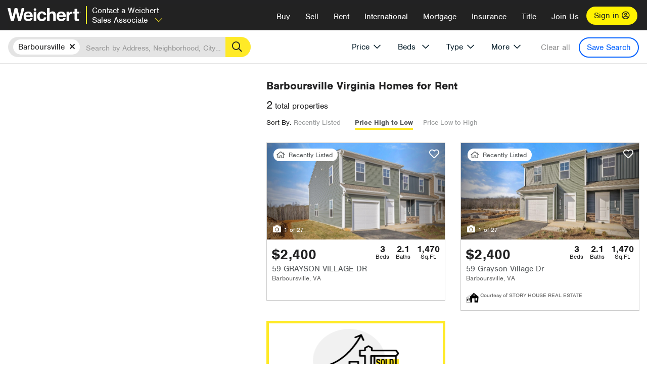

--- FILE ---
content_type: text/html; charset=utf-8
request_url: https://www.weichert.com/VA/Orange/Barboursville/for-rent/?type=new&sortby=Price
body_size: 16161
content:
<!DOCTYPE html><html lang=en><head><script>dataLayer=[];</script><script>(function(w,d,s,l,i){w[l]=w[l]||[];w[l].push({'gtm.start':new Date().getTime(),event:'gtm.js'});var f=d.getElementsByTagName(s)[0],j=d.createElement(s),dl=l!='dataLayer'?'&l='+l:'';j.async=true;j.src='//www.googletagmanager.com/gtm.js?id='+i+dl;f.parentNode.insertBefore(j,f);})(window,document,'script','dataLayer','GTM-WLVP69');</script><meta charset=utf-8><meta name=viewport content="width=device-width, initial-scale=1.0"><title>Houses & Apartments for Rent in Barboursville, VA – Browse Barboursville Homes | Weichert</title><link rel=preconnect href=https://www.googletagmanager.com><link rel=preconnect href=https://www.google-analytics.com><link rel=preconnect href=https://use.typekit.net crossorigin=""><link rel=preconnect href=https://apps.spatialstream.com><link rel=preconnect href=https://connect.facebook.net><link rel=preconnect href=https://www.googleadservices.com><link rel=preconnect href=https://www.google.com><link rel=preconnect href=https://googleads.g.doubleclick.net><link rel=preconnect href=https://bid.g.doubleclick.net><link rel=stylesheet href=https://use.typekit.net/bjz5ooa.css media=print onload="this.onload=null;this.media='all'"><noscript><link rel=stylesheet href=https://use.typekit.net/bjz5ooa.css></noscript><link rel=preload href="/bundles/site?v=zbVZfiBevmOQzvkFfY8ZCxd2KEOHelfZJynS1GFs3Sc1" as=script><meta name=description content="Find houses and apartments for Rent in Barboursville, Virginia. Use our rental property search to find Barboursville homes for Rent!"><meta name=msApplication-ID content=24323b3d-6f4d-4cb6-8c96-5794a68777ec><meta name=msApplication-PackageFamilyName content=WeichertRealtors.Weichert.com_g1x0j4wck8jzp><link href=/favicon.ico type=image/x-icon rel="shortcut icon"><script src=https://kit.fontawesome.com/57cbdde542.js crossorigin=anonymous async></script><link rel=canonical href="https://www.weichert.com/VA/Orange/Barboursville/for-rent/"><meta property=og:title content="Houses &amp; Apartments for Rent in Barboursville, VA – Browse Barboursville Homes | Weichert"><meta property=og:type content=website><meta property=og:url content="https://www.weichert.com/VA/Orange/Barboursville/for-rent/"><meta property=og:image content=https://wdcassets.blob.core.windows.net/images/banners/weichert-logo-yellow-block-600x600.jpg><meta property=og:image:height content=600><meta property=og:image:width content=600><meta property=og:site_name content=Weichert><meta property=fb:app_id content=140023692677962><meta property=og:description content="Find houses and apartments for Rent in Barboursville, Virginia. Use our rental property search to find Barboursville homes for Rent!"><meta name=twitter:card content=summary><meta name=twitter:site content=@Weichert><meta name=twitter:creator content=@Weichert><meta name=twitter:title content="Houses &amp; Apartments for Rent in Barboursville, VA – Browse Barboursville Homes | Weichert"><meta name=twitter:description content="Find houses and apartments for Rent in Barboursville, Virginia. Use our rental property search to find Barboursville homes for Rent!"><meta name=twitter:image content=https://wdcassets.blob.core.windows.net/images/banners/weichert-logo-yellow-block-600x600.jpg><link href="/bundles/styles?v=pgE16wEwuGks1-OdxhPG0QXCGg3MPZEEOxWTzhS_iGQ1" rel=stylesheet><link href="/bundles/styles2?v=4mfPNV0ysKnt67NSg8WAcv9ZjAezBt0c77HgHiOH1IA1" rel=stylesheet><script src="/bundles/modernizr?v=ErgV_GER-MDOiMkG3MSXLfxvCrWLwbzFj7gXc5bm5ls1"></script><style id=search-results-ad-style>.adListing .adCard .link-button{color:#000000}.adListing .adcard-link:hover{text-decoration:none}#searchresults .adListing img{display:block;height:50%;width:auto;margin-left:auto;margin-right:auto}.adListing .adCard{padding:15px 15px;background-color:#ffffff;border:5px solid #ffea27;height:100%;display:flex;justify-content:space-around;flex-direction:column;align-content:unset;background-color:#ffffff}.ad-title{font-family:font-family:nimbus-sans,serif;font-size:36px;font-weight:normal;color:#222223;text-align:left;display:block;line-height:1;margin-top:20px;margin-bottom:20px}.adListing .green-bgr{background-color:#fff;width:128px;height:128px;border-radius:50%;right:24px;z-index:10;float:right}#searchesult .adListing img{display:block;height:50%;width:auto;margin-left:auto;margin-right:auto}.adListing .listing-ad-image{max-height:191px;max-width:360px;image-rendering:-moz-crisp-edges;image-rendering:-o-crisp-edges;image-rendering:-webkit-optimize-contrast;-ms-interpolation-mode:nearest-neighbor;margin:0 auto}.adListing .adcard-link:hover{text-decoration:none}#searchresults .adListing .link-button{padding:7px 0 4px 16px;border-radius:24px 24px 24px 24px;color:#000000;background-color:#ffea27;font-size:18px;font-weight:bold;display:block;max-width:275px;height:40px;margin-left:auto;margin-right:auto;margin-bottom:20px;width:95%;border:none}.adListing .link-button:hover{color:#ffea27;background-color:#000000;text-decoration:none}.adListing .link-button span.fas{float:right;padding-right:25px;padding-left:25px;padding-top:30px}.searchTextLong{display:inline}.searchTextShort{display:none}.sellImage{display:block;height:50%;width:auto;margin-left:auto;margin-right:auto}@media (max-width:1125px){.ad-title{font-size:26px}}@media (max-width:1040px){#searchresults .adListing .link-button{padding:7px 0 4px 0;text-align:center}#searchresults .adListing .link-button{margin-bottom:80px}#searchresults .adListing img{height:30%;margin-top:50px}}@media (max-width:1080px){.fa-long-arrow-right{display:none}}@media (max-width:975px){.searchTextShort{display:inline}.searchTextLong{display:none}@media (max-width:1250px){.ad-title{font-size:26px}}</style><body><noscript><iframe src="//www.googletagmanager.com/ns.html?id=GTM-WLVP69" height=0 width=0 style=display:none;visibility:hidden></iframe></noscript><script>dataLayer.push({'event':'PageLoad','PageAuthStatus':'unauthenticated'});</script><div id=main><div id=mainBody data-is-pdppage=False><header role=banner><a id=top class=skip-to-content-link href=#mainContent> <span>Skip page header and navigation</span> </a><div class=v1><nav data-gtm-nav=main class="navbar navbar-inverse" aria-label="main navigation"><div class="navbar-container header_fixed"><div id=main-nav><div class=navbar-header><button type=button class="navbar-toggle bars-menu" data-toggle=collapse data-target=.navbar-collapse aria-label=menu> <span class="far fa-bars" aria-hidden=true></span> </button><p class=logo data-gtm-nav-type=Logo><a href="/for-rent/"> <img id=ctl00_SiteHeader_LogoImage class=headerLogo src=/assets/v5/images/site/weichert_logo.png alt=Weichert style=border-width:0> </a><p class=pipe><p id=CallCenterPhoneRental class=navbar-text data-gtm-rental=salesAssociate><a class=salesAssociate>Contact a Weichert Sales Associate<span class="fal fa-chevron-down" aria-hidden=true></span></a><div id=ContactPopup class="inactive hidden-xs"><div class=row><div class=col-sm-12><h3>Looking for an Associate?</h3><p>All you have to do is <a href="/for-rent/"> search Weichert.com</a> for a rental property in the area you're in. Once you find a property you'd like to see fill out the form and a Weichert Associate will contact you<h3 class=returningUser>Already Working with an Associate?</h3><p>Simply <a class=weichertlink href="/myaccount/"> log in to your account</a> and access contact information for all your weichert associates in one place.</div></div></div><div class="signin signin-div"><a id=loginAnchor href="/myaccount/"> Sign in <span class="far fa-user-circle" aria-hidden=true></span> </a></div><div class="overlay navbar-collapse collapse header-nav-dropdown numbersupress"><div class=overlay-content><a class=collapse-menu data-toggle=collapse data-target=.navbar-collapse aria-label="Collpase Menu"><span class="fas fa-times fa-2x" aria-hidden=true></span></a><div class=dropdown-header-sm><p class=logo_sm><a href="/for-rent/"> <img id=ctl00_SiteHeader_Dropdown_LogoImage class=headerLogo src=/assets/v5/images/site/logo.png alt=Weichert style=border-width:0> </a><p id=CallCenterPhoneRental_sm class=navbar-text><a class=salesAssociate>Contact a Weichert Sales Associate</a></div><ul id=main-nav-links data-gtm-nav=drop-down data-gtm-nav-type=Main class="nav navbar-nav"><li id=logoutDiv_sm class="myweichert open" data-gtm=myAccount style=display:none><ul class=dropdown-menu><li><a href="/myaccount/" rel=nofollow><span class="far fa-tachometer-alt-fast" aria-hidden=true></span> My Dashboard</a><li><a href=/myaccount/savedlistings.aspx rel=nofollow><span class="far fa-heart" aria-hidden=true></span> My Favorites</a><li><a href=/myaccount/savedsearches.aspx rel=nofollow><span class="far fa-check-circle" aria-hidden=true></span> Saved Searches</a><li><a href=/myaccount/contactinfo.aspx rel=nofollow><span class="far fa-cog" aria-hidden=true></span> My Profile</a><li><a href="/myaccount/savedsearches.aspx?view=emailalerts" rel=nofollow><span class="far fa-envelope" aria-hidden=true></span> Email Alerts</a><li><a href=/myaccount/SalesAssociates.aspx rel=nofollow><span class="far fa-user" aria-hidden=true></span> Sales Associate(s)</a><li><a id=logoutAnchor_sm href="/myaccount/logout.aspx?RedirectUrl=%2fVA%2fOrange%2fBarboursville%2ffor-rent%2f%3ftype%3dnew%26sortby%3dPrice" rel=nofollow><span class="far fa-door-open" aria-hidden=true></span> Sign Out</a></ul><li class=home_sm><a href="/">Home</a><li class="search dropdown"><a id=translate01 href="/" class=dropdown-toggle data-toggle=dropdown data-gtm-nav-type=Buy>Buy <span class="fas fa-chevron-down" aria-hidden=true></span></a><ul class="dropdown-menu nav-dropdown"><li><a href="/buying-a-home/" data-gtm-nav-type=Buy>Buy with Weichert</a><li><a href="/how-much-house-can-i-afford/" data-gtm-nav-type=Buy>How much can I Afford?</a><li><a href="/openhouse/" data-gtm-nav-type=Buy>Find an Open House</a></ul><li class="sell dropdown"><a class=dropdown-toggle href="/selling/" data-toggle=dropdown data-gtm-nav-type=Sell>Sell<span class="fas fa-chevron-down" aria-hidden=true></span></a><ul class="dropdown-menu nav-dropdown"><li><a href="/selling-a-house/" data-gtm-nav-type=Sell>Sell with Weichert</a><li><a href="https://weichert.findbuyers.com/" target=_blank rel=noopener data-gtm-nav-type=Sell onclick="SellGtm('leaderREHomeWorth')">What is my Home Worth?</a><li><a href="/list-my-house/" data-gtm-nav-type=Sell>List your House</a></ul><li class="rent dropdown"><a href="/for-rent/" class=dropdown-toggle data-toggle=dropdown data-gtm-nav-type=Rent>Rent<span class="fas fa-chevron-down" aria-hidden=true></span></a><ul class="dropdown-menu nav-dropdown"><li><a href="/for-rent/" data-gtm-nav-type=Rent>Find a Rental </a><li><a href="/property-to-rent/" data-gtm-nav-type=Rent>List your Home to Rent</a><li><a href="/property-management/" data-gtm-nav-type=Rent>Property Management</a></ul><li class="international dropdown"><a href=# class=dropdown-toggle data-toggle=dropdown data-gtm-nav-type=International>International<span class="fas fa-chevron-down" aria-hidden=true></span></a><ul class="dropdown-menu nav-dropdown"><li><a href="https://en.homelovers.com/" data-gtm-nav-type=International target=_blank>Portugal</a></ul><li class="mortgage dropdown"><a href="/mortgage/" class=dropdown-toggle data-toggle=dropdown data-gtm-nav-type=Mortgage>Mortgage<span class="fas fa-chevron-down" aria-hidden=true></span></a><ul class="dropdown-menu nav-dropdown"><li><a href="/mortgage/" data-gtm-nav-type=Mortgage>Find a Mortgage</a><li><a href="/mortgage/financial-tools/" data-gtm-nav-type=Mortgage>Financial Service Tools </a><li><a href="/mortgage/financial-tools/pre-approval/" data-gtm-nav-type=Mortgage>Mortgage Pre-Approval</a></ul><li class="insurance dropdown"><a href="/insurance/" class=dropdown-toggle data-toggle=dropdown data-gtm-nav-type=Insurance>Insurance<span class="fas fa-chevron-down" aria-hidden=true></span></a><ul class="dropdown-menu nav-dropdown"><li><a href="/insurance/" data-gtm-nav-type=Insurance>About Insurance</a><li><a href="/insurance/request-a-quote/" data-gtm-nav-type=Insurance>Request a Quote</a><li><a href="/insurance/file-a-claim/" data-gtm-nav-type=Insurance>File a Claim</a></ul><li class="title dropdown"><a href="/" class=dropdown-toggle data-toggle=dropdown data-gtm-nav-type=Title>Title<span class="fas fa-chevron-down" aria-hidden=true></span></a><ul class="dropdown-menu nav-dropdown"><li><a href="/title-insurance/" data-gtm-nav-type=Title>About Title</a><li><a href="https://ratecalculator.fnf.com/?id=weichert" target=_blank rel=noopener data-gtm-nav-type=Title>Title Rate Calculator</a></ul><li class="join-weichert dropdown"><a href="/join-weichert/" class=dropdown-toggle data-toggle=dropdown data-gtm-nav-type=JoinWeichert>Join Us<span class="fas fa-chevron-down" aria-hidden=true></span></a><ul class="dropdown-menu nav-dropdown"><li><a href="https://blog.weichert.com/" target=_blank rel=noopener data-gtm-nav-type=JoinWeichert>Weichert Blog</a><li><a href="/join-weichert/" data-gtm-nav-type=JoinWeichert>Careers with Weichert</a><li><a href="/franchise-with-weichert/" data-gtm-nav-type=JoinWeichert>Looking to Franchise? </a><li><a href="/aboutus/" data-gtm-nav-type=JoinWeichert>About Weichert</a><li><a href="https://schoolsofrealestate.com/" target=_blank rel=noopener data-gtm-nav-type=JoinWeichert>Get your Real Estate License</a></ul><li id=loginDiv class="signin loginDiv_sm"><a id=loginAnchor_sm href="/myaccount/"> Sign In or Create an Account <span class="far fa-user-circle" aria-hidden=true></span></a><li id=logoutDiv class="myweichert dropdown" style=display:none><a href="/myaccount/" class="dropdown-toggle my-weichert-nav-link" data-toggle=dropdown data-gtm-nav-type=MyAccount rel=nofollow>My Account<span class="fas fa-chevron-down" aria-hidden=true></span></a><ul class="dropdown-menu nav-dropdown"><li><a href="/myaccount/" rel=nofollow><span class="far fa-tachometer-alt-fast" aria-hidden=true></span> My Dashboard</a><li><a href=/myaccount/savedlistings.aspx rel=nofollow><span class="far fa-heart" aria-hidden=true></span> My Favorites</a><li><a href=/myaccount/savedsearches.aspx rel=nofollow><span class="far fa-check-circle" aria-hidden=true></span> Saved Searches</a><li><a href=/myaccount/contactinfo.aspx rel=nofollow><span class="far fa-cog" aria-hidden=true></span> My Profile</a><li><a href="/myaccount/savedsearches.aspx?view=emailalerts" rel=nofollow><span class="far fa-envelope" aria-hidden=true></span> Email Alerts</a><li><a href=/myaccount/SalesAssociates.aspx rel=nofollow><span class="far fa-user" aria-hidden=true></span> Sales Associate(s)</a><li><a href="/myaccount/logout.aspx?RedirectUrl=%2fVA%2fOrange%2fBarboursville%2ffor-rent%2f%3ftype%3dnew%26sortby%3dPrice" rel=nofollow><span class="far fa-door-open" aria-hidden=true></span> Sign Out</a></ul></ul><div class="dropdown-footer unauthenticated"></div></div></div></div></div></div></nav></div></header><div id=mainContent class="body-content container-fluid" role=main><input type=hidden id=form-auth-status value=unauthenticated><div id=mainContentSection class=contentPanel><form name=mainForm method=post id=mainForm><div><input type=hidden name=__VIEWSTATE id=__VIEWSTATE value=O4xmsKPgqjTyZWu/M4WoIRzNH0BSALM5QO24qRjnTdyE0jp/PFMv8TyoYdF9BR3k5hwiQKTB/1j9cqEseLnPIU4TUJVvXFEOuxsQgSScr8BV2/U95dW0I8rGZ3n4UJ4eRSsLi8gztGpiLgYW3SPv46bJrV6F/NZ445+PTFp9uS9Nhz7faHy1gsniLEBJPpnxSi+3TXvOu8x8VeZZ51pMs3pIi/cmEWFhSunVSxJ+Mz7gtIhd6UJ7YxyFQe3Snxzw+Qjhp2cAUP5Izqi1xItRqNmavVJCvf+WsGUFfihzBOIYlx1/70PWA+GblRX29g2PQ3an2CfPt7rPkU5vYhHMT2IHtOogbJpN+lTdjxuwkjVutYJ2H+H9IZVgxC+TSgxE/RcUpDsMozh4nT0pGCGkNdWXRR/xnonb5xL9SsRQ7pjZhYHNrzEV/7JZe/3+T1XOSIg7tsPwyETMQihXiqbDPX9Pe5ep8QRikrArf/GFrkv94XqmYBIlrjwr8UFOouMmxflvNSdHMqI9IoP2m/9NlmAdDZ9NdU399lEk9m8q6rxGAj4GVFW2n1jDAYbcOTR3PBgOEVxXtx/pmFdGeGrJNtIugiw576cEEmjS7dqXuWr4WPKdagzp0cO6zqREvPv9pLZlt1NUG5NQx+t0vcWUdhsJ3faKN/Irob55Gp8t9EG6Wwy+KU7xbNakTkg/gLO8VnGtf2HIF9kjC5an2S18sQPb4CSYjhFNTWv3rj+0ppYLS3EbP+l1Xv/8YmZSMdd1OIDb7V5GONzoDvbBmbc5XQOafysObwGq5SEwEZK2Ojf7kunNIsCmplTPnnr/HL9c+jnTrogS/r7hOz+0RmdO64BWjYALJLLWw9n0fz+no7omV7TEKN+8kSTnsvwHLsREZv3fzNro/igHP3HZ+EeLU8eTAVyW4qIl4moLgoTbQzvLVg1kqAA4CfgXy+WkdutUoD139O+A8d7AH+RyHeyKfoZpfdzYXP3MXwhz2HTn6k1wJLFB></div><script>var _appPath='';var _imageRoot='';var __key='Akes6TWH32vyV6Idpcq5b4ZKJuQsTv3Fdn87h8QznMiJwuTV-dQFXtOGYlyLn261';</script><div id=searchresults class="row map v1" data-searchquery="cityid=2794&amp;type=new&amp;sortby=Price&amp;stypeid=3"><div id=searchFilters class=form data-is-rental=true data-is-address=false data-enable-price-only=false><div id=searchBar class=clearfix><div class=filter-mobile-top><div class=locationSection><div class=location><div class=location-input role=search><label for=Location class=sr-only>Location</label> <input type=text id=Location name=Location class=form-control placeholder="Search by Address, Neighborhood, City or Zipcode"> <button class=search type=button><span class=sr-only>Search</span></button></div></div></div><div id=savesearch-xs class=only-xs data-gtm-searchresults=saveSearch><a class=savesearch href="/myaccount/savedsearches.aspx?Action=Save&amp;cityid=2794&amp;type=new&amp;sortby=Price&amp;stypeid=3" rel=nofollow title="Save this search">Save Search</a></div></div><div id=filterForm class=filterSection role=form><div class="filter-dropdown price"><button class=dropdown-toggle data-toggle=dropdown type=button>Price</button><div class="dropdown-menu keep-open"><div class="dropdown-content small"><div class="side-controls left"><label for=MinPrice>Min <span class=sr-only>Price</span></label> <input type=hidden id=PriceMinimum name=PriceMinimum> <input type=text id=MinPrice name=MinPrice class="no-xs autonumeric form-control" inputmode=numeric pattern=[0-9]* maxlength=9 placeholder="No Min" data-currency-symbol=$ data-decimal-places=0 data-maximum-value=999999999> <select class="forrent force-mobile mobile-price-select" aria-label="Rental minimum price"><option selected value=0>No Min<option value=500>$500<option value=600>$600<option value=700>$700<option value=800>$800<option value=900>$900<option value=1000>$1,000<option value=1250>$1,250<option value=1500>$1,500<option value=1750>$1,750<option value=2000>$2,000<option value=2250>$2,250<option value=2500>$2,500<option value=3000>$3,000<option value=3500>$3,500<option value=4000>$4,000<option value=4500>$4,500<option value=5000>$5,000<option value=5500>$5,500<option value=10000>$10,000<option value=12500>$12,500<option value=15000>$15,000<option value=50000>$50,000</select> <select class="forsale force-mobile mobile-price-select" aria-label="For sale minimum price"><option selected value=0>No Min<option value=50000>$50,000<option value=75000>$75,000<option value=100000>$100,000<option value=125000>$125,000<option value=150000>$150,000<option value=200000>$200,000<option value=250000>$250,000<option value=300000>$300,000<option value=350000>$350,000<option value=400000>$400,000<option value=450000>$450,000<option value=500000>$500,000<option value=550000>$550,000<option value=600000>$600,000<option value=650000>$650,000<option value=700000>$700,000<option value=750000>$750,000<option value=800000>$800,000<option value=900000>$900,000<option value=1000000>$1,000,000<option value=1500000>$1,500,000<option value=2000000>$2,000,000<option value=3000000>$3,000,000<option value=5000000>$5,000,000<option value=10000000>$10,000,000</select></div><div class="side-controls right"><label for=MaxPrice>Max <span class=sr-only>Price</span></label> <input type=hidden id=PriceMaximum name=PriceMaximum> <input type=text id=MaxPrice name=MaxPrice class="no-xs autonumeric form-control" inputmode=numeric pattern=[0-9]* maxlength=9 placeholder="No Max" data-currency-symbol=$ data-decimal-places=0 data-maximum-value=999999999> <select class="forrent force-mobile mobile-price-select" aria-label="Rental maximum price"><option selected value=0>No Max<option value=500>$500<option value=600>$600<option value=700>$700<option value=800>$800<option value=900>$900<option value=1000>$1,000<option value=1250>$1,250<option value=1500>$1,500<option value=1750>$1,750<option value=2000>$2,000<option value=2250>$2,250<option value=2500>$2,500<option value=3000>$3,000<option value=3500>$3,500<option value=4000>$4,000<option value=4500>$4,500<option value=5000>$5,000<option value=5500>$5,500<option value=10000>$10,000<option value=12500>$12,500<option value=15000>$15,000<option value=50000>$50,000</select> <select class="forsale force-mobile mobile-price-select" aria-label="For sale maximum price"><option selected value=0>No Max<option value=50000>$50,000<option value=75000>$75,000<option value=100000>$100,000<option value=125000>$125,000<option value=150000>$150,000<option value=200000>$200,000<option value=250000>$250,000<option value=300000>$300,000<option value=350000>$350,000<option value=400000>$400,000<option value=450000>$450,000<option value=500000>$500,000<option value=550000>$550,000<option value=600000>$600,000<option value=650000>$650,000<option value=700000>$700,000<option value=750000>$750,000<option value=800000>$800,000<option value=900000>$900,000<option value=1000000>$1,000,000<option value=1500000>$1,500,000<option value=2000000>$2,000,000<option value=3000000>$3,000,000<option value=5000000>$5,000,000<option value=10000000>$10,000,000</select></div><div class=suggested-prices><ul class="suggested-min-prices active"><li class=forrent data-val=500>$500<li class=forrent data-val=600>$600<li class=forrent data-val=700>$700<li class=forrent data-val=800>$800<li class=forrent data-val=900>$900<li class=forrent data-val=1000>$1,000<li class=forrent data-val=1250>$1,250<li class=forrent data-val=1500>$1,500<li class=forrent data-val=1750>$1,750<li class=forrent data-val=2000>$2,000<li class=forrent data-val=2250>$2,250<li class=forrent data-val=2500>$2,500<li class=forrent data-val=3000>$3,000<li class=forrent data-val=3500>$3,500<li class=forrent data-val=4000>$4,000<li class=forrent data-val=4500>$4,500<li class=forrent data-val=5000>$5,000<li class=forrent data-val=5500>$5,500<li class=forrent data-val=10000>$10,000<li class=forrent data-val=12500>$12,500<li class=forrent data-val=15000>$15,000<li class=forrent data-val=50000>$50,000<li class=forsale data-val=50000>$50,000<li class=forsale data-val=75000>$75,000<li class=forsale data-val=100000>$100,000<li class=forsale data-val=125000>$125,000<li class=forsale data-val=150000>$150,000<li class=forsale data-val=200000>$200,000<li class=forsale data-val=250000>$250,000<li class=forsale data-val=300000>$300,000<li class=forsale data-val=350000>$350,000<li class=forsale data-val=400000>$400,000<li class=forsale data-val=450000>$450,000<li class=forsale data-val=500000>$500,000<li class=forsale data-val=550000>$550,000<li class=forsale data-val=600000>$600,000<li class=forsale data-val=650000>$650,000<li class=forsale data-val=700000>$700,000<li class=forsale data-val=750000>$750,000<li class=forsale data-val=800000>$800,000<li class=forsale data-val=900000>$900,000<li class=forsale data-val=1000000>$1,000,000<li class=forsale data-val=1500000>$1,500,000<li class=forsale data-val=2000000>$2,000,000<li class=forsale data-val=3000000>$3,000,000<li class=forsale data-val=5000000>$5,000,000<li class=forsale data-val=10000000>$10,000,000</ul><ul class=suggested-max-prices><li class=forrent data-val=500>$500<li class=forrent data-val=600>$600<li class=forrent data-val=700>$700<li class=forrent data-val=800>$800<li class=forrent data-val=900>$900<li class=forrent data-val=1000>$1,000<li class=forrent data-val=1250>$1,250<li class=forrent data-val=1500>$1,500<li class=forrent data-val=1750>$1,750<li class=forrent data-val=2000>$2,000<li class=forrent data-val=2250>$2,250<li class=forrent data-val=2500>$2,500<li class=forrent data-val=3000>$3,000<li class=forrent data-val=3500>$3,500<li class=forrent data-val=4000>$4,000<li class=forrent data-val=4500>$4,500<li class=forrent data-val=5000>$5,000<li class=forrent data-val=5500>$5,500<li class=forrent data-val=10000>$10,000<li class=forrent data-val=12500>$12,500<li class=forrent data-val=15000>$15,000<li class=forrent data-val=50000>$50,000<li class=forsale data-val=50000>$50,000<li class=forsale data-val=75000>$75,000<li class=forsale data-val=100000>$100,000<li class=forsale data-val=125000>$125,000<li class=forsale data-val=150000>$150,000<li class=forsale data-val=200000>$200,000<li class=forsale data-val=250000>$250,000<li class=forsale data-val=300000>$300,000<li class=forsale data-val=350000>$350,000<li class=forsale data-val=400000>$400,000<li class=forsale data-val=450000>$450,000<li class=forsale data-val=500000>$500,000<li class=forsale data-val=550000>$550,000<li class=forsale data-val=600000>$600,000<li class=forsale data-val=650000>$650,000<li class=forsale data-val=700000>$700,000<li class=forsale data-val=750000>$750,000<li class=forsale data-val=800000>$800,000<li class=forsale data-val=900000>$900,000<li class=forsale data-val=1000000>$1,000,000<li class=forsale data-val=1500000>$1,500,000<li class=forsale data-val=2000000>$2,000,000<li class=forsale data-val=3000000>$3,000,000<li class=forsale data-val=5000000>$5,000,000<li class=forsale data-val=10000000>$10,000,000</ul></div></div></div></div><div class="filter-dropdown beds no-medium-xs"><label for=BedsMin class=sr-only>Beds</label> <select id=BedsMin name=BedsMin class=form-control data-button-class=minimum data-non-selected-text=Beds size=2><option value="">All Beds<option value=studio>Studio<option value=1>1+ Beds<option value=2>2+ Beds<option value=3>3+ Beds<option value=4>4+ Beds<option value=5>5+ Beds<option value=6>6+ Beds<option value=7>7+ Beds<option value=8>8+ Beds</select></div><div class="filter-dropdown type no-medium-xs"><button class=dropdown-toggle data-toggle=dropdown type=button>Type</button><div class="dropdown-menu keep-open"><h6 class=dropdown-instructions>Select all that apply</h6><ul class=filter-checklist role=group aria-label="Home Types"><li class=SingleFamily><input class=type-checkbox type=checkbox id=property-type-32 name=PropertyTypeList data-propertytype="Single Family" value=32> <label for=property-type-32><span>Single Family</span></label><li class=Condo><input class=type-checkbox type=checkbox id=property-type-28 name=PropertyTypeList data-propertytype=Condo value=28> <label for=property-type-28><span>Condo</span></label><li class=Townhouse><input class=type-checkbox type=checkbox id=property-type-21 name=PropertyTypeList data-propertytype=Townhouse value=21> <label for=property-type-21><span>Townhouse</span></label><li class=Multi-Family><input class=type-checkbox type=checkbox id=property-type-19 name=PropertyTypeList data-propertytype=Multi-Family value=19> <label for=property-type-19><span>Multi-Family</span></label><li class=LotsandLand><input class=type-checkbox type=checkbox id=property-type-30 name=PropertyTypeList data-propertytype="Lots and Land" value=30> <label for=property-type-30><span>Lots and Land</span></label><li class=Co-Op><input class=type-checkbox type=checkbox id=property-type-40 name=PropertyTypeList data-propertytype=Co-Op value=40> <label for=property-type-40><span>Co-Op</span></label><li class=MobileHome><input class=type-checkbox type=checkbox id=property-type-15 name=PropertyTypeList data-propertytype="Mobile Home" value=15> <label for=property-type-15><span>Mobile Home</span></label><li class=Apartment><input class=type-checkbox type=checkbox id=property-type-4 name=PropertyTypeList data-propertytype=Apartment value=4> <label for=property-type-4><span>Apartment</span></label><li class=Commercial><input class=type-checkbox type=checkbox id=property-type-3 name=PropertyTypeList data-propertytype=Commercial value=3> <label for=property-type-3><span>Commercial</span></label><li class=FarmsRanches><input class=type-checkbox type=checkbox id=property-type-5 name=PropertyTypeList data-propertytype="Farms / Ranches" value=5> <label for=property-type-5><span>Farms / Ranches</span></label></ul></div></div><div class="filter-dropdown more"><button class=dropdown-toggle data-toggle=dropdown type=button>More</button><div class="dropdown-menu keep-open"><div class=more-mask><div class=dropdown-content><div class=dropdown-filter-category><span class=buy-rent-text>Search for</span><div class=buy-rent-controls role=radiogroup aria-label="Sale Type"><input id=SaleTypeSale type=radio name=SaleType value=1> <label for=SaleTypeSale class="filter-radio buy-rent"> <span class=radio-icon></span> Sale </label> <input id=SaleTypeRent type=radio name=SaleType value=3 checked> <label for=SaleTypeRent class="filter-radio buy-rent"> <span class=radio-icon></span> Rent </label></div></div><div class="dropdown-filter-category only-medium-xs"><h6 class=nudge-down>Bedrooms</h6><label for=BedsMin-more class=sr-only>Bedrooms</label> <select id=BedsMin-more name=BedsMin-more class=scrolling-control><option value="" selected>All Beds<option value=studio>Studio<option value=1>1+ Beds<option value=2>2+ Beds<option value=3>3+ Beds<option value=4>4+ Beds<option value=5>5+ Beds<option value=6>6+ Beds<option value=7>7+ Beds<option value=8>8+ Beds</select></div><div class=dropdown-filter-category><h6 class=nudge-down>Bathrooms</h6><label for=BathsMin class=sr-only>Bathrooms</label> <select id=BathsMin name=BathsMin class=scrolling-control><option value="" selected>All Baths<option value=1>1+ Baths<option value=1.5>1.5+ Baths<option value=2>2+ Baths<option value=2.5>2.5+ Baths<option value=3>3+ Baths<option value=3.5>3.5+ Baths<option value=4>4+ Baths<option value=4.5>4.5+ Baths</select></div><div class="dropdown-filter-category checklist-container only-medium-xs has-more-items"><h6>Home Type</h6><ul class="filter-checklist flat" role=group aria-label="Home Types"><li class=SingleFamily><input class=type-checkbox-dup type=checkbox id=property-type-32-more name=__PropertyTypeList data-propertytype="Single Family" value=32> <label for=property-type-32-more><span>Single Family</span></label><li class=Condo><input class=type-checkbox-dup type=checkbox id=property-type-28-more name=__PropertyTypeList data-propertytype=Condo value=28> <label for=property-type-28-more><span>Condo</span></label><li class=Townhouse><input class=type-checkbox-dup type=checkbox id=property-type-21-more name=__PropertyTypeList data-propertytype=Townhouse value=21> <label for=property-type-21-more><span>Townhouse</span></label><li class=Multi-Family><input class=type-checkbox-dup type=checkbox id=property-type-19-more name=__PropertyTypeList data-propertytype=Multi-Family value=19> <label for=property-type-19-more><span>Multi-Family</span></label><li class=LotsandLand><input class=type-checkbox-dup type=checkbox id=property-type-30-more name=__PropertyTypeList data-propertytype="Lots and Land" value=30> <label for=property-type-30-more><span>Lots and Land</span></label><li class="Co-Op more-item"><input class=type-checkbox-dup type=checkbox id=property-type-40-more name=__PropertyTypeList data-propertytype=Co-Op value=40> <label for=property-type-40-more><span>Co-Op</span></label><li class="MobileHome more-item"><input class=type-checkbox-dup type=checkbox id=property-type-15-more name=__PropertyTypeList data-propertytype="Mobile Home" value=15> <label for=property-type-15-more><span>Mobile Home</span></label><li class="Apartment more-item"><input class=type-checkbox-dup type=checkbox id=property-type-4-more name=__PropertyTypeList data-propertytype=Apartment value=4> <label for=property-type-4-more><span>Apartment</span></label><li class="Commercial more-item"><input class=type-checkbox-dup type=checkbox id=property-type-3-more name=__PropertyTypeList data-propertytype=Commercial value=3> <label for=property-type-3-more><span>Commercial</span></label><li class="FarmsRanches more-item"><input class=type-checkbox-dup type=checkbox id=property-type-5-more name=__PropertyTypeList data-propertytype="Farms / Ranches" value=5> <label for=property-type-5-more><span>Farms / Ranches</span></label></ul><button class="btn show-more-items" type=button data-closed="Show all Home Types" data-opened="Show less">Show all Home Types</button></div><div class=dropdown-filter-category><h6>Features</h6><div class="featuresList checkbox-list has-more-items"><ul class="list-unstyled row" role=group aria-label=Features><li class="col-sm-4 col-xs-6"><input value=18 id=feature-18 type=checkbox name=AdvancedFeaturesList data-feature=Balcony> <label for=feature-18>Balcony</label><li class="col-sm-4 col-xs-6"><input value=1 id=feature-1 type=checkbox name=AdvancedFeaturesList data-feature="Baseboard Heat"> <label for=feature-1>Baseboard Heat</label><li class="col-sm-4 col-xs-6"><input value=2 id=feature-2 type=checkbox name=AdvancedFeaturesList data-feature=Basement> <label for=feature-2>Basement</label><li class="col-sm-4 col-xs-6"><input value=3 id=feature-3 type=checkbox name=AdvancedFeaturesList data-feature="Central Air"> <label for=feature-3>Central Air</label><li class="col-sm-4 col-xs-6"><input value=4 id=feature-4 type=checkbox name=AdvancedFeaturesList data-feature="Den Office"> <label for=feature-4>Den Office</label><li class="col-sm-4 col-xs-6"><input value=5 id=feature-5 type=checkbox name=AdvancedFeaturesList data-feature="Dining Room"> <label for=feature-5>Dining Room</label><li class="col-sm-4 col-xs-6 more-item"><input value=6 id=feature-6 type=checkbox name=AdvancedFeaturesList data-feature="Disability Features"> <label for=feature-6>Disability Features</label><li class="col-sm-4 col-xs-6 more-item"><input value=22 id=feature-22 type=checkbox name=AdvancedFeaturesList data-feature=Doorman> <label for=feature-22>Doorman</label><li class="col-sm-4 col-xs-6 more-item"><input value=7 id=feature-7 type=checkbox name=AdvancedFeaturesList data-feature="Family Room"> <label for=feature-7>Family Room</label><li class="col-sm-4 col-xs-6 more-item"><input value=8 id=feature-8 type=checkbox name=AdvancedFeaturesList data-feature=Fireplace> <label for=feature-8>Fireplace</label><li class="col-sm-4 col-xs-6 more-item"><input value=9 id=feature-9 type=checkbox name=AdvancedFeaturesList data-feature="Forced Air"> <label for=feature-9>Forced Air</label><li class="col-sm-4 col-xs-6 more-item"><input value=10 id=feature-10 type=checkbox name=AdvancedFeaturesList data-feature=Garage> <label for=feature-10>Garage</label><li class="col-sm-4 col-xs-6 more-item"><input value=11 id=feature-11 type=checkbox name=AdvancedFeaturesList data-feature=Golf> <label for=feature-11>Golf</label><li class="col-sm-4 col-xs-6 more-item"><input value=12 id=feature-12 type=checkbox name=AdvancedFeaturesList data-feature=Laundry> <label for=feature-12>Laundry</label><li class="col-sm-4 col-xs-6 more-item"><input value=19 id=feature-19 type=checkbox name=AdvancedFeaturesList data-feature="Outdoor Space"> <label for=feature-19>Outdoor Space</label><li class="col-sm-4 col-xs-6 more-item"><input value=21 id=feature-21 type=checkbox name=AdvancedFeaturesList data-feature="Park View"> <label for=feature-21>Park View</label><li class="col-sm-4 col-xs-6 more-item"><input value=13 id=feature-13 type=checkbox name=AdvancedFeaturesList data-feature="Pet Friendly"> <label for=feature-13>Pet Friendly</label><li class="col-sm-4 col-xs-6 more-item"><input value=14 id=feature-14 type=checkbox name=AdvancedFeaturesList data-feature=Pool> <label for=feature-14>Pool</label><li class="col-sm-4 col-xs-6 more-item"><input value=20 id=feature-20 type=checkbox name=AdvancedFeaturesList data-feature="Roof Deck"> <label for=feature-20>Roof Deck</label><li class="col-sm-4 col-xs-6 more-item"><input value=15 id=feature-15 type=checkbox name=AdvancedFeaturesList data-feature="Spa Hot Tub"> <label for=feature-15>Spa Hot Tub</label><li class="col-sm-4 col-xs-6 more-item"><input value=16 id=feature-16 type=checkbox name=AdvancedFeaturesList data-feature=Waterfront> <label for=feature-16>Waterfront</label><li class="col-sm-4 col-xs-6 more-item"><input value=17 id=feature-17 type=checkbox name=AdvancedFeaturesList data-feature=Waterview> <label for=feature-17>Waterview</label></ul><button class="btn show-more-items" type=button data-closed="Show all features" data-opened="Show less">Show all features</button></div></div><div class="dropdown-filter-category sub-categories"><div class=dropdown-filter-subcategory><h6>Lot Size</h6><label for=LotMin class=sr-only>Lot Size</label><div class=dropdown-filter-right><select id=LotMin name=MinLotSize class=form-control data-button-class=minimum data-non-selected-text=Min size=2><option value="">No Min<option value=0.25>0.25 Acres<option value=0.5>0.5 Acres<option value=0.75>0.75 Acres<option value=1>1 Acre<option value=2>2 Acres<option value=5>5 Acres<option value=10>10 Acres</select> <label for=LotMax class=sr-only>Lot Size Max</label> <select id=LotMax name=MaxLotSize class=form-control data-button-class=minimum data-non-selected-text=Max size=2><option value="">No Max<option value=0.25>0.25 Acres<option value=0.5>0.5 Acres<option value=0.75>0.75 Acres<option value=1>1 Acre<option value=2>2 Acres<option value=5>5 Acres<option value=10>10 Acres</select></div></div><div class=dropdown-filter-subcategory><h6>Square Footage</h6><div class=dropdown-filter-right><label for=SquareMin class=sr-only>Square footage Min</label> <select id=SquareMin name=MinSqft class=form-control data-button-class=minimum data-non-selected-text=Min size=2><option value="">No Min<option value=500>500 Sqft<option value=750>750 Sqft<option value=1000>1,000 Sqft<option value=1250>1,250 Sqft<option value=1500>1,500 Sqft<option value=1750>1,750 Sqft<option value=2000>2,000 Sqft<option value=2250>2,250 Sqft<option value=2500>2,500 Sqft<option value=2750>2,750 Sqft<option value=3000>3,000 Sqft<option value=3500>3,500 Sqft<option value=4000>4,000 Sqft<option value=5000>5,000 Sqft<option value=7500>7,500 Sqft<option value=10000>10,000 Sqft</select> <label for=SquareMax class=sr-only>Square footage Max</label> <select id=SquareMax name=MaxSqft class=form-control data-button-class=minimum data-non-selected-text=Max size=2><option value="">No Max<option value=500>500 Sqft<option value=750>750 Sqft<option value=1000>1,000 Sqft<option value=1250>1,250 Sqft<option value=1500>1,500 Sqft<option value=1750>1,750 Sqft<option value=2000>2,000 Sqft<option value=2250>2,250 Sqft<option value=2500>2,500 Sqft<option value=2750>2,750 Sqft<option value=3000>3,000 Sqft<option value=3500>3,500 Sqft<option value=4000>4,000 Sqft<option value=5000>5,000 Sqft<option value=7500>7,500 Sqft<option value=10000>10,000 Sqft</select></div></div><div class=dropdown-filter-subcategory><h6>Year Built</h6><label for=YearMin class=sr-only>Year Min</label><div class=dropdown-filter-right><select id=YearMin name=MinYear class=form-control data-button-class=minimum data-non-selected-text=Min size=2><option value="">No Min<option value=1900>1900<option value=1950>1950<option value=1975>1975<option value=1985>1985<option value=2000>2000<option value=2005>2005<option value=2010>2010<option value=2015>2015<option value=2016>2016<option value=2017>2017<option value=2018>2018</select> <label for=YearMax class=sr-only>Year Max</label> <select id=YearMax name=MaxYear class=form-control data-button-class=minimum data-non-selected-text=Max size=2><option value="">No Max<option value=1900>1900<option value=1950>1950<option value=1975>1975<option value=1985>1985<option value=2000>2000<option value=2005>2005<option value=2010>2010<option value=2015>2015<option value=2016>2016<option value=2017>2017<option value=2018>2018</select></div></div></div><div class="dropdown-filter-category checklist-container"><h6>Listing Activity</h6><ul class="filter-checklist listing-activity flat" role=group aria-label="Listing Activities"><li class=adult-community><input type=checkbox data-name=ListingActivityList id=Adult name=Adult value=On> <label for=Adult><span>Adult Community</span></label><li class=open-house-only><input type=checkbox data-name=ListingActivityList id=OpenHouseOnly name=OpenHouseOnly value=On> <label for=OpenHouseOnly><span>Open Houses</span></label><li class=new-construction><input type=checkbox data-name=ListingActivityList id=NewConstruction name=NewConstruction value=On> <label for=NewConstruction><span>New Construction</span></label><li class=weichert-only><input type=checkbox data-name=ListingActivityList id=WeichertOnly name=WeichertOnly value=On> <label for=WeichertOnly><span>Weichert Only</span></label><li class=price-reduced><input type=checkbox id=PriceReduced name=PriceReduced value=On> <label for=PriceReduced><span>Price Reduced</span></label></ul></div><div class=dropdown-filter-category><div class=dropdown-filter-subcategory><h6>Days on Weichert</h6><div class=dropdown-filter-right><label for=DaysListedList class=sr-only>Days on Weichert</label> <select id=DaysListedList name=DaysListedList class="form-control wide" data-button-class=maximum><option value="" selected>Any<option value=1>1 Day<option value=7>1 Week<option value=14>2 Weeks<option value=31>1 Month<option value=62>2 Months<option value=92>3 Months<option value=183>6 Months<option value=365>1 Year<option value=730>2 Years</select></div></div><div class=dropdown-filter-subcategory><label for=MaxFee>Fees</label><div class=dropdown-filter-right><input type=text id=MaxFee name=MaxFee class="autonumeric form-control" inputmode=numeric pattern=[0-9]* maxlength=6 placeholder=Maximum data-currency-symbol=$ data-decimal-places=0 data-maximum-value=999999></div></div><div class="dropdown-filter-subcategory surrounding-cities"><h6>Add Surrounding City</h6><div class="surroundingCitiesList has-more-items"><ul class="list-unstyled row checkbox-list" role=group aria-label="Surrounding Cities"><li class="col-sm-4 col-xs-6"><input value=city:47781 id=nearby-city-47781 data-display="Somerset, VA" type=checkbox name=NearbyCheckList> <label for=nearby-city-47781 title="Somerset, VA">Somerset, VA</label><li class="col-sm-4 col-xs-6"><input value=city:20374 id=nearby-city-20374 data-display="Gordonsville, VA" type=checkbox name=NearbyCheckList> <label for=nearby-city-20374 title="Gordonsville, VA">Gordonsville, VA</label><li class="col-sm-4 col-xs-6"><input value=city:58839 id=nearby-city-58839 data-display="Zion Crossroads, VA" type=checkbox name=NearbyCheckList> <label for=nearby-city-58839 title="Zion Crossroads, VA">Zion Crossroads, VA</label><li class="col-sm-4 col-xs-6"><input value=city:44483 id=nearby-city-44483 data-display="Ruckersville, VA" type=checkbox name=NearbyCheckList> <label for=nearby-city-44483 title="Ruckersville, VA">Ruckersville, VA</label></ul><button class="btn show-more-items" type=button data-closed="Show more" data-opened="Show less">Show more</button></div></div></div></div></div><div class=dropdown-action><button class="btn submit-filters" type=button>Apply Filters</button></div></div></div><div class=filter-right-controls><button type=button disabled class=filter-clear-all data-gtm-searchresults="Clear All">Clear all</button><div id=savesearch class=no-xs data-gtm-searchresults=saveSearch><a class=savesearch href="/myaccount/savedsearches.aspx?Action=Save&amp;cityid=2794&amp;type=new&amp;sortby=Price&amp;stypeid=3" rel=nofollow title="Save this search">Save Search</a></div></div></div></div></div><div id=searchresults-container><div id=resultsSection><div id=listingResults class=pull-right><div id=resultsHeader class=clearfix><div id=messageSection></div><div class=vowListingsCalloutPlaceholder data-accessnowlink=""></div><div id=searchTitleArea><div id=searchTitle><a href="/VA/Orange/Barboursville/for-rent/"><h1>Barboursville Virginia Homes for Rent</h1></a></div><div class=listingCountSection><span id=TotalListingCount class=ListingCount>2</span> total properties<div id=mlsSummary class=dropdown></div></div></div><div id=viewcontrol></div><input type=hidden value=map id=initsearchview><div class=clearfix></div><div id=searchTabsAndSave><div class=searchTabs data-gtm-searchresults=searchTabs><span id=sortlabel class=sortLabel>Sort By:</span><div class=dropdown><button class=dropdown-toggle type=button id=sortDropdown data-toggle=dropdown aria-haspopup=true aria-expanded=false> Price High to Low </button><ul class=dropdown-menu aria-labelledby=sortlabel><li><a href="/VA/Orange/Barboursville/for-rent/?type=new" title="Recently Listed" data-query="cityid=2794&amp;type=new&amp;stypeid=3">Recently Listed</a><li class=active><a href="/VA/Orange/Barboursville/for-rent/?type=new&amp;sortby=Price" title="Price High to Low" data-query="cityid=2794&amp;type=new&amp;sortby=Price&amp;stypeid=3">Price High to Low</a><li><a href="/VA/Orange/Barboursville/for-rent/?type=new&amp;sortby=Price&amp;dir=Ascending" title="Price Low to High" data-query="cityid=2794&amp;type=new&amp;sortby=Price&amp;dir=Ascending&amp;stypeid=3">Price Low to High</a></ul></div></div></div></div><div id=listings-wrapper><div id=listings-container><div class=row><div id=searchResultsViewer><div id=listings><div class=listing><div id=pid-132467257><section class=listingSummaryDisplay data-vowrequired=false data-isopenhouse=false aria-label="59 GRAYSON VILLAGE DR Barboursville, VA MLS# 672183" data-location=WDCSearchResultLst data-position=1 data-listing='{"p":132467257,"mls":"672183","mlsname":"Charlottesville","thumb":"//d36xftgacqn2p.cloudfront.net/listingphotos150/672183-1.jpg","img":"//d36xftgacqn2p.cloudfront.net/listingphotos150/672183-1.jpg","images":["//d36xftgacqn2p.cloudfront.net/listingphotos150/672183-1.jpg","//d36xftgacqn2p.cloudfront.net/listingphotos150/672183-2.jpg","//d36xftgacqn2p.cloudfront.net/listingphotos150/672183-3.jpg","//d36xftgacqn2p.cloudfront.net/listingphotos150/672183-4.jpg","//d36xftgacqn2p.cloudfront.net/listingphotos150/672183-5.jpg","//d36xftgacqn2p.cloudfront.net/listingphotos150/672183-6.jpg","//d36xftgacqn2p.cloudfront.net/listingphotos150/672183-7.jpg","//d36xftgacqn2p.cloudfront.net/listingphotos150/672183-8.jpg","//d36xftgacqn2p.cloudfront.net/listingphotos150/672183-9.jpg","//d36xftgacqn2p.cloudfront.net/listingphotos150/672183-10.jpg","//d36xftgacqn2p.cloudfront.net/listingphotos150/672183-11.jpg","//d36xftgacqn2p.cloudfront.net/listingphotos150/672183-12.jpg","//d36xftgacqn2p.cloudfront.net/listingphotos150/672183-13.jpg","//d36xftgacqn2p.cloudfront.net/listingphotos150/672183-14.jpg","//d36xftgacqn2p.cloudfront.net/listingphotos150/672183-15.jpg","//d36xftgacqn2p.cloudfront.net/listingphotos150/672183-16.jpg","//d36xftgacqn2p.cloudfront.net/listingphotos150/672183-17.jpg","//d36xftgacqn2p.cloudfront.net/listingphotos150/672183-18.jpg","//d36xftgacqn2p.cloudfront.net/listingphotos150/672183-19.jpg","//d36xftgacqn2p.cloudfront.net/listingphotos150/672183-20.jpg","//d36xftgacqn2p.cloudfront.net/listingphotos150/672183-21.jpg","//d36xftgacqn2p.cloudfront.net/listingphotos150/672183-22.jpg","//d36xftgacqn2p.cloudfront.net/listingphotos150/672183-23.jpg","//d36xftgacqn2p.cloudfront.net/listingphotos150/672183-24.jpg","//d36xftgacqn2p.cloudfront.net/listingphotos150/672183-25.jpg","//d36xftgacqn2p.cloudfront.net/listingphotos150/672183-26.jpg","//d36xftgacqn2p.cloudfront.net/listingphotos150/672183-27.jpg"],"addr":"59 GRAYSON VILLAGE DR","city":"Barboursville","state":"VA","zip":"22923","isAddressProvided":true,"type":"Apartment","price":2400.0,"url":"/132467257/","lat":38.19424152,"lng":-78.36772861,"beds":"3 beds","baths":"2 full baths, 1 half bath","bathsshort":"2.1 baths","newtomarket":true,"sqft":"1,470","taxes":0.0,"saletype":"for rent","description":"Apartment for rent  in Barboursville, VA for $2,400 with 3 bedrooms and 2 full baths, 1 half bath.  This Apartment is 1,470 square feet.","photoalt":"59 GRAYSON VILLAGE DR Barboursville, VA MLS# 672183","title":"59 GRAYSON VILLAGE DR Barboursville, VA MLS# 672183"}'><a href="/132467257/" class="card-link propertyLink" onclick=gaPdpCardClick()><span class=sr-only>View 59 GRAYSON VILLAGE DR Barboursville, VA MLS# 672183</span></a><div class=card-image><div id=carousel-132467257 class="carousel slide" data-ride=carousel data-interval=false><div class=carousel-inner><div class="item active" data-index=1><img src=/assets/v5/images/listings/photo-loading.png data-src=//d36xftgacqn2p.cloudfront.net/listingphotos150/672183-1.jpg class="img-responsive lazyload" alt="59 GRAYSON VILLAGE DR Barboursville, VA MLS# 672183 - Image 1" onerror=fixImage(this)><noscript><img src=//d36xftgacqn2p.cloudfront.net/listingphotos150/672183-1.jpg alt="59 GRAYSON VILLAGE DR Barboursville, VA MLS# 672183"></noscript></div><div class=item data-index=2><img src=/assets/v5/images/listings/photo-loading.png data-src=//d36xftgacqn2p.cloudfront.net/listingphotos150/672183-2.jpg class="img-responsive lazyload" alt="59 GRAYSON VILLAGE DR Barboursville, VA MLS# 672183 - Image 2" onerror=fixImage(this)><noscript><img src=//d36xftgacqn2p.cloudfront.net/listingphotos150/672183-2.jpg alt="59 GRAYSON VILLAGE DR Barboursville, VA MLS# 672183"></noscript></div><div class=item data-index=3><img src=/assets/v5/images/listings/photo-loading.png data-src=//d36xftgacqn2p.cloudfront.net/listingphotos150/672183-3.jpg class="img-responsive lazyload" alt="59 GRAYSON VILLAGE DR Barboursville, VA MLS# 672183 - Image 3" onerror=fixImage(this)><noscript><img src=//d36xftgacqn2p.cloudfront.net/listingphotos150/672183-3.jpg alt="59 GRAYSON VILLAGE DR Barboursville, VA MLS# 672183"></noscript></div><div class=item data-index=4><img src=/assets/v5/images/listings/photo-loading.png data-src=//d36xftgacqn2p.cloudfront.net/listingphotos150/672183-4.jpg class="img-responsive lazyload" alt="59 GRAYSON VILLAGE DR Barboursville, VA MLS# 672183 - Image 4" onerror=fixImage(this)><noscript><img src=//d36xftgacqn2p.cloudfront.net/listingphotos150/672183-4.jpg alt="59 GRAYSON VILLAGE DR Barboursville, VA MLS# 672183"></noscript></div><div class=item data-index=5><img src=/assets/v5/images/listings/photo-loading.png data-src=//d36xftgacqn2p.cloudfront.net/listingphotos150/672183-5.jpg class="img-responsive lazyload" alt="59 GRAYSON VILLAGE DR Barboursville, VA MLS# 672183 - Image 5" onerror=fixImage(this)><noscript><img src=//d36xftgacqn2p.cloudfront.net/listingphotos150/672183-5.jpg alt="59 GRAYSON VILLAGE DR Barboursville, VA MLS# 672183"></noscript></div><div class=item data-index=6><img src=/assets/v5/images/listings/photo-loading.png data-src=//d36xftgacqn2p.cloudfront.net/listingphotos150/672183-6.jpg class="img-responsive lazyload" alt="59 GRAYSON VILLAGE DR Barboursville, VA MLS# 672183 - Image 6" onerror=fixImage(this)><noscript><img src=//d36xftgacqn2p.cloudfront.net/listingphotos150/672183-6.jpg alt="59 GRAYSON VILLAGE DR Barboursville, VA MLS# 672183"></noscript></div><div class=item data-index=7><img src=/assets/v5/images/listings/photo-loading.png data-src=//d36xftgacqn2p.cloudfront.net/listingphotos150/672183-7.jpg class="img-responsive lazyload" alt="59 GRAYSON VILLAGE DR Barboursville, VA MLS# 672183 - Image 7" onerror=fixImage(this)><noscript><img src=//d36xftgacqn2p.cloudfront.net/listingphotos150/672183-7.jpg alt="59 GRAYSON VILLAGE DR Barboursville, VA MLS# 672183"></noscript></div><div class=item data-index=8><img src=/assets/v5/images/listings/photo-loading.png data-src=//d36xftgacqn2p.cloudfront.net/listingphotos150/672183-8.jpg class="img-responsive lazyload" alt="59 GRAYSON VILLAGE DR Barboursville, VA MLS# 672183 - Image 8" onerror=fixImage(this)><noscript><img src=//d36xftgacqn2p.cloudfront.net/listingphotos150/672183-8.jpg alt="59 GRAYSON VILLAGE DR Barboursville, VA MLS# 672183"></noscript></div><div class=item data-index=9><img src=/assets/v5/images/listings/photo-loading.png data-src=//d36xftgacqn2p.cloudfront.net/listingphotos150/672183-9.jpg class="img-responsive lazyload" alt="59 GRAYSON VILLAGE DR Barboursville, VA MLS# 672183 - Image 9" onerror=fixImage(this)><noscript><img src=//d36xftgacqn2p.cloudfront.net/listingphotos150/672183-9.jpg alt="59 GRAYSON VILLAGE DR Barboursville, VA MLS# 672183"></noscript></div><div class=item data-index=10><img src=/assets/v5/images/listings/photo-loading.png data-src=//d36xftgacqn2p.cloudfront.net/listingphotos150/672183-10.jpg class="img-responsive lazyload" alt="59 GRAYSON VILLAGE DR Barboursville, VA MLS# 672183 - Image 10" onerror=fixImage(this)><noscript><img src=//d36xftgacqn2p.cloudfront.net/listingphotos150/672183-10.jpg alt="59 GRAYSON VILLAGE DR Barboursville, VA MLS# 672183"></noscript></div><div class=item data-index=11><img src=/assets/v5/images/listings/photo-loading.png data-src=//d36xftgacqn2p.cloudfront.net/listingphotos150/672183-11.jpg class="img-responsive lazyload" alt="59 GRAYSON VILLAGE DR Barboursville, VA MLS# 672183 - Image 11" onerror=fixImage(this)><noscript><img src=//d36xftgacqn2p.cloudfront.net/listingphotos150/672183-11.jpg alt="59 GRAYSON VILLAGE DR Barboursville, VA MLS# 672183"></noscript></div><div class=item data-index=12><img src=/assets/v5/images/listings/photo-loading.png data-src=//d36xftgacqn2p.cloudfront.net/listingphotos150/672183-12.jpg class="img-responsive lazyload" alt="59 GRAYSON VILLAGE DR Barboursville, VA MLS# 672183 - Image 12" onerror=fixImage(this)><noscript><img src=//d36xftgacqn2p.cloudfront.net/listingphotos150/672183-12.jpg alt="59 GRAYSON VILLAGE DR Barboursville, VA MLS# 672183"></noscript></div><div class=item data-index=13><img src=/assets/v5/images/listings/photo-loading.png data-src=//d36xftgacqn2p.cloudfront.net/listingphotos150/672183-13.jpg class="img-responsive lazyload" alt="59 GRAYSON VILLAGE DR Barboursville, VA MLS# 672183 - Image 13" onerror=fixImage(this)><noscript><img src=//d36xftgacqn2p.cloudfront.net/listingphotos150/672183-13.jpg alt="59 GRAYSON VILLAGE DR Barboursville, VA MLS# 672183"></noscript></div><div class=item data-index=14><img src=/assets/v5/images/listings/photo-loading.png data-src=//d36xftgacqn2p.cloudfront.net/listingphotos150/672183-14.jpg class="img-responsive lazyload" alt="59 GRAYSON VILLAGE DR Barboursville, VA MLS# 672183 - Image 14" onerror=fixImage(this)><noscript><img src=//d36xftgacqn2p.cloudfront.net/listingphotos150/672183-14.jpg alt="59 GRAYSON VILLAGE DR Barboursville, VA MLS# 672183"></noscript></div><div class=item data-index=15><img src=/assets/v5/images/listings/photo-loading.png data-src=//d36xftgacqn2p.cloudfront.net/listingphotos150/672183-15.jpg class="img-responsive lazyload" alt="59 GRAYSON VILLAGE DR Barboursville, VA MLS# 672183 - Image 15" onerror=fixImage(this)><noscript><img src=//d36xftgacqn2p.cloudfront.net/listingphotos150/672183-15.jpg alt="59 GRAYSON VILLAGE DR Barboursville, VA MLS# 672183"></noscript></div><div class=item data-index=16><img src=/assets/v5/images/listings/photo-loading.png data-src=//d36xftgacqn2p.cloudfront.net/listingphotos150/672183-16.jpg class="img-responsive lazyload" alt="59 GRAYSON VILLAGE DR Barboursville, VA MLS# 672183 - Image 16" onerror=fixImage(this)><noscript><img src=//d36xftgacqn2p.cloudfront.net/listingphotos150/672183-16.jpg alt="59 GRAYSON VILLAGE DR Barboursville, VA MLS# 672183"></noscript></div><div class=item data-index=17><img src=/assets/v5/images/listings/photo-loading.png data-src=//d36xftgacqn2p.cloudfront.net/listingphotos150/672183-17.jpg class="img-responsive lazyload" alt="59 GRAYSON VILLAGE DR Barboursville, VA MLS# 672183 - Image 17" onerror=fixImage(this)><noscript><img src=//d36xftgacqn2p.cloudfront.net/listingphotos150/672183-17.jpg alt="59 GRAYSON VILLAGE DR Barboursville, VA MLS# 672183"></noscript></div><div class=item data-index=18><img src=/assets/v5/images/listings/photo-loading.png data-src=//d36xftgacqn2p.cloudfront.net/listingphotos150/672183-18.jpg class="img-responsive lazyload" alt="59 GRAYSON VILLAGE DR Barboursville, VA MLS# 672183 - Image 18" onerror=fixImage(this)><noscript><img src=//d36xftgacqn2p.cloudfront.net/listingphotos150/672183-18.jpg alt="59 GRAYSON VILLAGE DR Barboursville, VA MLS# 672183"></noscript></div><div class=item data-index=19><img src=/assets/v5/images/listings/photo-loading.png data-src=//d36xftgacqn2p.cloudfront.net/listingphotos150/672183-19.jpg class="img-responsive lazyload" alt="59 GRAYSON VILLAGE DR Barboursville, VA MLS# 672183 - Image 19" onerror=fixImage(this)><noscript><img src=//d36xftgacqn2p.cloudfront.net/listingphotos150/672183-19.jpg alt="59 GRAYSON VILLAGE DR Barboursville, VA MLS# 672183"></noscript></div><div class=item data-index=20><img src=/assets/v5/images/listings/photo-loading.png data-src=//d36xftgacqn2p.cloudfront.net/listingphotos150/672183-20.jpg class="img-responsive lazyload" alt="59 GRAYSON VILLAGE DR Barboursville, VA MLS# 672183 - Image 20" onerror=fixImage(this)><noscript><img src=//d36xftgacqn2p.cloudfront.net/listingphotos150/672183-20.jpg alt="59 GRAYSON VILLAGE DR Barboursville, VA MLS# 672183"></noscript></div><div class=item data-index=21><img src=/assets/v5/images/listings/photo-loading.png data-src=//d36xftgacqn2p.cloudfront.net/listingphotos150/672183-21.jpg class="img-responsive lazyload" alt="59 GRAYSON VILLAGE DR Barboursville, VA MLS# 672183 - Image 21" onerror=fixImage(this)><noscript><img src=//d36xftgacqn2p.cloudfront.net/listingphotos150/672183-21.jpg alt="59 GRAYSON VILLAGE DR Barboursville, VA MLS# 672183"></noscript></div><div class=item data-index=22><img src=/assets/v5/images/listings/photo-loading.png data-src=//d36xftgacqn2p.cloudfront.net/listingphotos150/672183-22.jpg class="img-responsive lazyload" alt="59 GRAYSON VILLAGE DR Barboursville, VA MLS# 672183 - Image 22" onerror=fixImage(this)><noscript><img src=//d36xftgacqn2p.cloudfront.net/listingphotos150/672183-22.jpg alt="59 GRAYSON VILLAGE DR Barboursville, VA MLS# 672183"></noscript></div><div class=item data-index=23><img src=/assets/v5/images/listings/photo-loading.png data-src=//d36xftgacqn2p.cloudfront.net/listingphotos150/672183-23.jpg class="img-responsive lazyload" alt="59 GRAYSON VILLAGE DR Barboursville, VA MLS# 672183 - Image 23" onerror=fixImage(this)><noscript><img src=//d36xftgacqn2p.cloudfront.net/listingphotos150/672183-23.jpg alt="59 GRAYSON VILLAGE DR Barboursville, VA MLS# 672183"></noscript></div><div class=item data-index=24><img src=/assets/v5/images/listings/photo-loading.png data-src=//d36xftgacqn2p.cloudfront.net/listingphotos150/672183-24.jpg class="img-responsive lazyload" alt="59 GRAYSON VILLAGE DR Barboursville, VA MLS# 672183 - Image 24" onerror=fixImage(this)><noscript><img src=//d36xftgacqn2p.cloudfront.net/listingphotos150/672183-24.jpg alt="59 GRAYSON VILLAGE DR Barboursville, VA MLS# 672183"></noscript></div><div class=item data-index=25><img src=/assets/v5/images/listings/photo-loading.png data-src=//d36xftgacqn2p.cloudfront.net/listingphotos150/672183-25.jpg class="img-responsive lazyload" alt="59 GRAYSON VILLAGE DR Barboursville, VA MLS# 672183 - Image 25" onerror=fixImage(this)><noscript><img src=//d36xftgacqn2p.cloudfront.net/listingphotos150/672183-25.jpg alt="59 GRAYSON VILLAGE DR Barboursville, VA MLS# 672183"></noscript></div><div class=item data-index=26><img src=/assets/v5/images/listings/photo-loading.png data-src=//d36xftgacqn2p.cloudfront.net/listingphotos150/672183-26.jpg class="img-responsive lazyload" alt="59 GRAYSON VILLAGE DR Barboursville, VA MLS# 672183 - Image 26" onerror=fixImage(this)><noscript><img src=//d36xftgacqn2p.cloudfront.net/listingphotos150/672183-26.jpg alt="59 GRAYSON VILLAGE DR Barboursville, VA MLS# 672183"></noscript></div><div class=item data-index=27><img src=/assets/v5/images/listings/photo-loading.png data-src=//d36xftgacqn2p.cloudfront.net/listingphotos150/672183-27.jpg class="img-responsive lazyload" alt="59 GRAYSON VILLAGE DR Barboursville, VA MLS# 672183 - Image 27" onerror=fixImage(this)><noscript><img src=//d36xftgacqn2p.cloudfront.net/listingphotos150/672183-27.jpg alt="59 GRAYSON VILLAGE DR Barboursville, VA MLS# 672183"></noscript></div></div></div></div><div class=card-controls><div class=card-shading></div><button type=button class="card-carousel-control left" data-target=#carousel-132467257 data-slide=prev data-gtm-ls=searchPrev> <span class=sr-only>Previous</span> </button> <button type=button class="card-carousel-control right" data-target=#carousel-132467257 data-slide=next data-gtm-ls=searchNext> <span class=sr-only>Next</span> </button><div class=card-pills><ul><li class=just-listed>Recently Listed</ul></div><div class=card-right-controls data-gtm-pdpcard=favorite><a href="/myaccount/savedlistings.aspx?Action=New&amp;MlsName=Charlottesville&amp;MlsNumber=672183&amp;ID=132467257" class=save-button rel=nofollow data-pid=132467257 data-mlsname=Charlottesville data-mls=672183><span class=sr-only>Save 59 GRAYSON VILLAGE DR Barboursville, VA MLS# 672183</span></a></div><div class=card-controls-bottom><div class=card-pic-count><span class=card-pic-index-js>1</span> of 27</div></div></div><div class=card-text-area><div class=card-text-left><span class=price>$2,400</span></div><div class=card-text-right><div class="card-pair bed"><strong>3</strong><p>Beds</div><div class="card-pair bath"><strong>2.1</strong><p>Baths</div><div class="card-pair sq"><strong>1,470</strong><p>Sq.Ft.</div><div class=card-info-gradient></div></div><div class=card-text-address><p class=card-address>59 GRAYSON VILLAGE DR<p class=card-address2>Barboursville, VA</div><div class=card-text-misc></div></div><script type=application/ld+json>{"@context":"http://schema.org/","@type":"Residence","address":{"@type":"PostalAddress","addressLocality":"Barboursville","addressRegion":"VA","postalCode":"22923","streetAddress":"59 GRAYSON VILLAGE DR "},"description":"Apartment for rent  in Barboursville, VA for $2,400 with 3 bedrooms and 2 full baths, 1 half bath.  This Apartment is 1,470 square feet.","image":"//d36xftgacqn2p.cloudfront.net/listingphotos150/672183-1.jpg","name":"59 GRAYSON VILLAGE DR, Barboursville, VA, 22923","url":"/132467257/"}</script></section></div></div><div class=listing><div id=pid-132470964><section class=listingSummaryDisplay data-vowrequired=false data-isopenhouse=false aria-label="59 Grayson Village Dr Barboursville, VA MLS# 672183" data-location=WDCSearchResultLst data-position=2 data-listing='{"p":132470964,"mls":"672183","mlsname":"Bright","thumb":"//d36xftgacqn2p.cloudfront.net/listingphotos382/672183-1.jpg","img":"//d36xftgacqn2p.cloudfront.net/listingphotos382/672183-1.jpg","images":["//d36xftgacqn2p.cloudfront.net/listingphotos382/672183-1.jpg","//d36xftgacqn2p.cloudfront.net/listingphotos382/672183-2.jpg","//d36xftgacqn2p.cloudfront.net/listingphotos382/672183-3.jpg","//d36xftgacqn2p.cloudfront.net/listingphotos382/672183-4.jpg","//d36xftgacqn2p.cloudfront.net/listingphotos382/672183-5.jpg","//d36xftgacqn2p.cloudfront.net/listingphotos382/672183-6.jpg","//d36xftgacqn2p.cloudfront.net/listingphotos382/672183-7.jpg","//d36xftgacqn2p.cloudfront.net/listingphotos382/672183-8.jpg","//d36xftgacqn2p.cloudfront.net/listingphotos382/672183-9.jpg","//d36xftgacqn2p.cloudfront.net/listingphotos382/672183-10.jpg","//d36xftgacqn2p.cloudfront.net/listingphotos382/672183-11.jpg","//d36xftgacqn2p.cloudfront.net/listingphotos382/672183-12.jpg","//d36xftgacqn2p.cloudfront.net/listingphotos382/672183-13.jpg","//d36xftgacqn2p.cloudfront.net/listingphotos382/672183-14.jpg","//d36xftgacqn2p.cloudfront.net/listingphotos382/672183-15.jpg","//d36xftgacqn2p.cloudfront.net/listingphotos382/672183-16.jpg","//d36xftgacqn2p.cloudfront.net/listingphotos382/672183-17.jpg","//d36xftgacqn2p.cloudfront.net/listingphotos382/672183-18.jpg","//d36xftgacqn2p.cloudfront.net/listingphotos382/672183-19.jpg","//d36xftgacqn2p.cloudfront.net/listingphotos382/672183-20.jpg","//d36xftgacqn2p.cloudfront.net/listingphotos382/672183-21.jpg","//d36xftgacqn2p.cloudfront.net/listingphotos382/672183-22.jpg","//d36xftgacqn2p.cloudfront.net/listingphotos382/672183-23.jpg","//d36xftgacqn2p.cloudfront.net/listingphotos382/672183-24.jpg","//d36xftgacqn2p.cloudfront.net/listingphotos382/672183-25.jpg","//d36xftgacqn2p.cloudfront.net/listingphotos382/672183-26.jpg","//d36xftgacqn2p.cloudfront.net/listingphotos382/672183-27.jpg"],"addr":"59 Grayson Village Dr","city":"Barboursville","state":"VA","zip":"22923","isAddressProvided":true,"type":"Apartment","price":2400.0,"url":"/132470964/","lat":38.1942,"lng":-78.3677,"beds":"3 beds","baths":"2 full baths, 1 half bath","bathsshort":"2.1 baths","newtomarket":true,"sqft":"1,470","taxes":0.0,"saletype":"for rent","description":"Apartment for rent  in Barboursville, VA for $2,400 with 3 bedrooms and 2 full baths, 1 half bath.  This Apartment is 1,470 square feet.","broker":"STORY HOUSE REAL ESTATE","icon":"/images/logos/small/brlogo_sm.gif","photoalt":"59 Grayson Village Dr Barboursville, VA MLS# 672183","title":"59 Grayson Village Dr Barboursville, VA MLS# 672183"}'><a href="/132470964/" class="card-link propertyLink" onclick=gaPdpCardClick()><span class=sr-only>View 59 Grayson Village Dr Barboursville, VA MLS# 672183</span></a><div class=card-image><div id=carousel-132470964 class="carousel slide" data-ride=carousel data-interval=false><div class=carousel-inner><div class="item active" data-index=1><img src=/assets/v5/images/listings/photo-loading.png data-src=//d36xftgacqn2p.cloudfront.net/listingphotos382/672183-1.jpg class="img-responsive lazyload" alt="59 Grayson Village Dr Barboursville, VA MLS# 672183 - Image 1" onerror=fixImage(this)><noscript><img src=//d36xftgacqn2p.cloudfront.net/listingphotos382/672183-1.jpg alt="59 Grayson Village Dr Barboursville, VA MLS# 672183"></noscript></div><div class=item data-index=2><img src=/assets/v5/images/listings/photo-loading.png data-src=//d36xftgacqn2p.cloudfront.net/listingphotos382/672183-2.jpg class="img-responsive lazyload" alt="59 Grayson Village Dr Barboursville, VA MLS# 672183 - Image 2" onerror=fixImage(this)><noscript><img src=//d36xftgacqn2p.cloudfront.net/listingphotos382/672183-2.jpg alt="59 Grayson Village Dr Barboursville, VA MLS# 672183"></noscript></div><div class=item data-index=3><img src=/assets/v5/images/listings/photo-loading.png data-src=//d36xftgacqn2p.cloudfront.net/listingphotos382/672183-3.jpg class="img-responsive lazyload" alt="59 Grayson Village Dr Barboursville, VA MLS# 672183 - Image 3" onerror=fixImage(this)><noscript><img src=//d36xftgacqn2p.cloudfront.net/listingphotos382/672183-3.jpg alt="59 Grayson Village Dr Barboursville, VA MLS# 672183"></noscript></div><div class=item data-index=4><img src=/assets/v5/images/listings/photo-loading.png data-src=//d36xftgacqn2p.cloudfront.net/listingphotos382/672183-4.jpg class="img-responsive lazyload" alt="59 Grayson Village Dr Barboursville, VA MLS# 672183 - Image 4" onerror=fixImage(this)><noscript><img src=//d36xftgacqn2p.cloudfront.net/listingphotos382/672183-4.jpg alt="59 Grayson Village Dr Barboursville, VA MLS# 672183"></noscript></div><div class=item data-index=5><img src=/assets/v5/images/listings/photo-loading.png data-src=//d36xftgacqn2p.cloudfront.net/listingphotos382/672183-5.jpg class="img-responsive lazyload" alt="59 Grayson Village Dr Barboursville, VA MLS# 672183 - Image 5" onerror=fixImage(this)><noscript><img src=//d36xftgacqn2p.cloudfront.net/listingphotos382/672183-5.jpg alt="59 Grayson Village Dr Barboursville, VA MLS# 672183"></noscript></div><div class=item data-index=6><img src=/assets/v5/images/listings/photo-loading.png data-src=//d36xftgacqn2p.cloudfront.net/listingphotos382/672183-6.jpg class="img-responsive lazyload" alt="59 Grayson Village Dr Barboursville, VA MLS# 672183 - Image 6" onerror=fixImage(this)><noscript><img src=//d36xftgacqn2p.cloudfront.net/listingphotos382/672183-6.jpg alt="59 Grayson Village Dr Barboursville, VA MLS# 672183"></noscript></div><div class=item data-index=7><img src=/assets/v5/images/listings/photo-loading.png data-src=//d36xftgacqn2p.cloudfront.net/listingphotos382/672183-7.jpg class="img-responsive lazyload" alt="59 Grayson Village Dr Barboursville, VA MLS# 672183 - Image 7" onerror=fixImage(this)><noscript><img src=//d36xftgacqn2p.cloudfront.net/listingphotos382/672183-7.jpg alt="59 Grayson Village Dr Barboursville, VA MLS# 672183"></noscript></div><div class=item data-index=8><img src=/assets/v5/images/listings/photo-loading.png data-src=//d36xftgacqn2p.cloudfront.net/listingphotos382/672183-8.jpg class="img-responsive lazyload" alt="59 Grayson Village Dr Barboursville, VA MLS# 672183 - Image 8" onerror=fixImage(this)><noscript><img src=//d36xftgacqn2p.cloudfront.net/listingphotos382/672183-8.jpg alt="59 Grayson Village Dr Barboursville, VA MLS# 672183"></noscript></div><div class=item data-index=9><img src=/assets/v5/images/listings/photo-loading.png data-src=//d36xftgacqn2p.cloudfront.net/listingphotos382/672183-9.jpg class="img-responsive lazyload" alt="59 Grayson Village Dr Barboursville, VA MLS# 672183 - Image 9" onerror=fixImage(this)><noscript><img src=//d36xftgacqn2p.cloudfront.net/listingphotos382/672183-9.jpg alt="59 Grayson Village Dr Barboursville, VA MLS# 672183"></noscript></div><div class=item data-index=10><img src=/assets/v5/images/listings/photo-loading.png data-src=//d36xftgacqn2p.cloudfront.net/listingphotos382/672183-10.jpg class="img-responsive lazyload" alt="59 Grayson Village Dr Barboursville, VA MLS# 672183 - Image 10" onerror=fixImage(this)><noscript><img src=//d36xftgacqn2p.cloudfront.net/listingphotos382/672183-10.jpg alt="59 Grayson Village Dr Barboursville, VA MLS# 672183"></noscript></div><div class=item data-index=11><img src=/assets/v5/images/listings/photo-loading.png data-src=//d36xftgacqn2p.cloudfront.net/listingphotos382/672183-11.jpg class="img-responsive lazyload" alt="59 Grayson Village Dr Barboursville, VA MLS# 672183 - Image 11" onerror=fixImage(this)><noscript><img src=//d36xftgacqn2p.cloudfront.net/listingphotos382/672183-11.jpg alt="59 Grayson Village Dr Barboursville, VA MLS# 672183"></noscript></div><div class=item data-index=12><img src=/assets/v5/images/listings/photo-loading.png data-src=//d36xftgacqn2p.cloudfront.net/listingphotos382/672183-12.jpg class="img-responsive lazyload" alt="59 Grayson Village Dr Barboursville, VA MLS# 672183 - Image 12" onerror=fixImage(this)><noscript><img src=//d36xftgacqn2p.cloudfront.net/listingphotos382/672183-12.jpg alt="59 Grayson Village Dr Barboursville, VA MLS# 672183"></noscript></div><div class=item data-index=13><img src=/assets/v5/images/listings/photo-loading.png data-src=//d36xftgacqn2p.cloudfront.net/listingphotos382/672183-13.jpg class="img-responsive lazyload" alt="59 Grayson Village Dr Barboursville, VA MLS# 672183 - Image 13" onerror=fixImage(this)><noscript><img src=//d36xftgacqn2p.cloudfront.net/listingphotos382/672183-13.jpg alt="59 Grayson Village Dr Barboursville, VA MLS# 672183"></noscript></div><div class=item data-index=14><img src=/assets/v5/images/listings/photo-loading.png data-src=//d36xftgacqn2p.cloudfront.net/listingphotos382/672183-14.jpg class="img-responsive lazyload" alt="59 Grayson Village Dr Barboursville, VA MLS# 672183 - Image 14" onerror=fixImage(this)><noscript><img src=//d36xftgacqn2p.cloudfront.net/listingphotos382/672183-14.jpg alt="59 Grayson Village Dr Barboursville, VA MLS# 672183"></noscript></div><div class=item data-index=15><img src=/assets/v5/images/listings/photo-loading.png data-src=//d36xftgacqn2p.cloudfront.net/listingphotos382/672183-15.jpg class="img-responsive lazyload" alt="59 Grayson Village Dr Barboursville, VA MLS# 672183 - Image 15" onerror=fixImage(this)><noscript><img src=//d36xftgacqn2p.cloudfront.net/listingphotos382/672183-15.jpg alt="59 Grayson Village Dr Barboursville, VA MLS# 672183"></noscript></div><div class=item data-index=16><img src=/assets/v5/images/listings/photo-loading.png data-src=//d36xftgacqn2p.cloudfront.net/listingphotos382/672183-16.jpg class="img-responsive lazyload" alt="59 Grayson Village Dr Barboursville, VA MLS# 672183 - Image 16" onerror=fixImage(this)><noscript><img src=//d36xftgacqn2p.cloudfront.net/listingphotos382/672183-16.jpg alt="59 Grayson Village Dr Barboursville, VA MLS# 672183"></noscript></div><div class=item data-index=17><img src=/assets/v5/images/listings/photo-loading.png data-src=//d36xftgacqn2p.cloudfront.net/listingphotos382/672183-17.jpg class="img-responsive lazyload" alt="59 Grayson Village Dr Barboursville, VA MLS# 672183 - Image 17" onerror=fixImage(this)><noscript><img src=//d36xftgacqn2p.cloudfront.net/listingphotos382/672183-17.jpg alt="59 Grayson Village Dr Barboursville, VA MLS# 672183"></noscript></div><div class=item data-index=18><img src=/assets/v5/images/listings/photo-loading.png data-src=//d36xftgacqn2p.cloudfront.net/listingphotos382/672183-18.jpg class="img-responsive lazyload" alt="59 Grayson Village Dr Barboursville, VA MLS# 672183 - Image 18" onerror=fixImage(this)><noscript><img src=//d36xftgacqn2p.cloudfront.net/listingphotos382/672183-18.jpg alt="59 Grayson Village Dr Barboursville, VA MLS# 672183"></noscript></div><div class=item data-index=19><img src=/assets/v5/images/listings/photo-loading.png data-src=//d36xftgacqn2p.cloudfront.net/listingphotos382/672183-19.jpg class="img-responsive lazyload" alt="59 Grayson Village Dr Barboursville, VA MLS# 672183 - Image 19" onerror=fixImage(this)><noscript><img src=//d36xftgacqn2p.cloudfront.net/listingphotos382/672183-19.jpg alt="59 Grayson Village Dr Barboursville, VA MLS# 672183"></noscript></div><div class=item data-index=20><img src=/assets/v5/images/listings/photo-loading.png data-src=//d36xftgacqn2p.cloudfront.net/listingphotos382/672183-20.jpg class="img-responsive lazyload" alt="59 Grayson Village Dr Barboursville, VA MLS# 672183 - Image 20" onerror=fixImage(this)><noscript><img src=//d36xftgacqn2p.cloudfront.net/listingphotos382/672183-20.jpg alt="59 Grayson Village Dr Barboursville, VA MLS# 672183"></noscript></div><div class=item data-index=21><img src=/assets/v5/images/listings/photo-loading.png data-src=//d36xftgacqn2p.cloudfront.net/listingphotos382/672183-21.jpg class="img-responsive lazyload" alt="59 Grayson Village Dr Barboursville, VA MLS# 672183 - Image 21" onerror=fixImage(this)><noscript><img src=//d36xftgacqn2p.cloudfront.net/listingphotos382/672183-21.jpg alt="59 Grayson Village Dr Barboursville, VA MLS# 672183"></noscript></div><div class=item data-index=22><img src=/assets/v5/images/listings/photo-loading.png data-src=//d36xftgacqn2p.cloudfront.net/listingphotos382/672183-22.jpg class="img-responsive lazyload" alt="59 Grayson Village Dr Barboursville, VA MLS# 672183 - Image 22" onerror=fixImage(this)><noscript><img src=//d36xftgacqn2p.cloudfront.net/listingphotos382/672183-22.jpg alt="59 Grayson Village Dr Barboursville, VA MLS# 672183"></noscript></div><div class=item data-index=23><img src=/assets/v5/images/listings/photo-loading.png data-src=//d36xftgacqn2p.cloudfront.net/listingphotos382/672183-23.jpg class="img-responsive lazyload" alt="59 Grayson Village Dr Barboursville, VA MLS# 672183 - Image 23" onerror=fixImage(this)><noscript><img src=//d36xftgacqn2p.cloudfront.net/listingphotos382/672183-23.jpg alt="59 Grayson Village Dr Barboursville, VA MLS# 672183"></noscript></div><div class=item data-index=24><img src=/assets/v5/images/listings/photo-loading.png data-src=//d36xftgacqn2p.cloudfront.net/listingphotos382/672183-24.jpg class="img-responsive lazyload" alt="59 Grayson Village Dr Barboursville, VA MLS# 672183 - Image 24" onerror=fixImage(this)><noscript><img src=//d36xftgacqn2p.cloudfront.net/listingphotos382/672183-24.jpg alt="59 Grayson Village Dr Barboursville, VA MLS# 672183"></noscript></div><div class=item data-index=25><img src=/assets/v5/images/listings/photo-loading.png data-src=//d36xftgacqn2p.cloudfront.net/listingphotos382/672183-25.jpg class="img-responsive lazyload" alt="59 Grayson Village Dr Barboursville, VA MLS# 672183 - Image 25" onerror=fixImage(this)><noscript><img src=//d36xftgacqn2p.cloudfront.net/listingphotos382/672183-25.jpg alt="59 Grayson Village Dr Barboursville, VA MLS# 672183"></noscript></div><div class=item data-index=26><img src=/assets/v5/images/listings/photo-loading.png data-src=//d36xftgacqn2p.cloudfront.net/listingphotos382/672183-26.jpg class="img-responsive lazyload" alt="59 Grayson Village Dr Barboursville, VA MLS# 672183 - Image 26" onerror=fixImage(this)><noscript><img src=//d36xftgacqn2p.cloudfront.net/listingphotos382/672183-26.jpg alt="59 Grayson Village Dr Barboursville, VA MLS# 672183"></noscript></div><div class=item data-index=27><img src=/assets/v5/images/listings/photo-loading.png data-src=//d36xftgacqn2p.cloudfront.net/listingphotos382/672183-27.jpg class="img-responsive lazyload" alt="59 Grayson Village Dr Barboursville, VA MLS# 672183 - Image 27" onerror=fixImage(this)><noscript><img src=//d36xftgacqn2p.cloudfront.net/listingphotos382/672183-27.jpg alt="59 Grayson Village Dr Barboursville, VA MLS# 672183"></noscript></div></div></div></div><div class=card-controls><div class=card-shading></div><button type=button class="card-carousel-control left" data-target=#carousel-132470964 data-slide=prev data-gtm-ls=searchPrev> <span class=sr-only>Previous</span> </button> <button type=button class="card-carousel-control right" data-target=#carousel-132470964 data-slide=next data-gtm-ls=searchNext> <span class=sr-only>Next</span> </button><div class=card-pills><ul><li class=just-listed>Recently Listed</ul></div><div class=card-right-controls data-gtm-pdpcard=favorite><a href="/myaccount/savedlistings.aspx?Action=New&amp;MlsName=Bright&amp;MlsNumber=672183&amp;ID=132470964" class=save-button rel=nofollow data-pid=132470964 data-mlsname=Bright data-mls=672183><span class=sr-only>Save 59 Grayson Village Dr Barboursville, VA MLS# 672183</span></a></div><div class=card-controls-bottom><div class=card-pic-count><span class=card-pic-index-js>1</span> of 27</div></div></div><div class=card-text-area><div class=card-text-left><span class=price>$2,400</span></div><div class=card-text-right><div class="card-pair bed"><strong>3</strong><p>Beds</div><div class="card-pair bath"><strong>2.1</strong><p>Baths</div><div class="card-pair sq"><strong>1,470</strong><p>Sq.Ft.</div><div class=card-info-gradient></div></div><div class=card-text-address><p class=card-address>59 Grayson Village Dr<p class=card-address2>Barboursville, VA</div><div class=card-text-misc><div class=mlsLogo-box><img class=mlsLogoImage src=/images/logos/small/brlogo_sm.gif style=border-width:0 alt=Bright></div><span class=brokerNameSearchResults> Courtesy of STORY HOUSE REAL ESTATE </span></div></div><script type=application/ld+json>{"@context":"http://schema.org/","@type":"Residence","address":{"@type":"PostalAddress","addressLocality":"Barboursville","addressRegion":"VA","postalCode":"22923","streetAddress":"59 Grayson Village Dr "},"description":"Apartment for rent  in Barboursville, VA for $2,400 with 3 bedrooms and 2 full baths, 1 half bath.  This Apartment is 1,470 square feet.","image":"//d36xftgacqn2p.cloudfront.net/listingphotos382/672183-1.jpg","name":"59 Grayson Village Dr, Barboursville, VA, 22923","url":"/132470964/"}</script></section></div></div><div class="adListing sellImage"><div class=adCard><img src=//wdcassetsstaging.blob.core.windows.net/images/content/2018c1e1-b6de-4e4a-bb99-a0539d68baf5/timetosellisnow.png alt="The time to sell is now!"> <span class=ad-title><strong>THE TIME TO SELL IS NOW!</strong> </span> <span> <a href="https://weichert.findbuyers.com/?utm_medium=partial&amp;utm_source=searchresults&amp;utm_campaign=SellRTRN" target=_blank> <button type=button class=link-button data-gtm-global=offmarket-sr> <span class=searchTextLong><strong>What's my home worth?</strong></span> <span class=searchTextShort><strong>Learn More</strong></span> <span class="fa fa-long-arrow-right" aria-hidden=true></span> </button> </a> </span></div></div><div class=two-col-splitter></div></div></div></div><div class=row><div class="col-xs-12 col-sm-12"><div id=pagingBottomContainer data-gtm-searchresults=pagination><ul class=pager><li class="previous disabled"><a>Previous</a></ul><span id=pagingBottom class=resultsPaging data-initialtotal=1 data-initialpage=1 data-searchurl="/VA/Orange/Barboursville/for-rent/?type=new&amp;sortby=Price" data-numpagesshown=10></span><ul class=pager><li class="next disabled"><a>Next</a></ul></div></div></div><div id=searchLocationData class=row><div class=about-location><h2>About Barboursville</h2><dl class=listing-counts><dt><h2>Listings in Barboursville, VA</h2><dd>185<dt><h2>Estimated median home price</h2><dd>$420,000</dl><div class=subheader-description><strong id=CitySearchSubHeader>Barboursville VA Homes for Sale &amp; Properties</strong><p>Weichert Realtors is one of the nation&#39;s leading providers of Barboursville, Virginia real estate for sale and home ownership services. Contact Weichert today to buy or sell real estate in Barboursville, VA.</div><div class=listing-stats><div class=listing-stats-by-price><h2 id=statsByPriceLabel class=about-location-header>Homes for Sale by Price in Barboursville, VA</h2><table class=table aria-describedby=statsByPriceLabel><thead class=sr-only><tr><th>Price<th>Count<tbody><tr><td>$0 - 100K<td>2<tr><td>$100K - 200K<td>22<tr><td>$200K - 300K<td>6<tr><td>$300K - 400K<td>38<tr><td>$400K - 500K<td>93<tr><td>$500K - 600K<td>12<tr><td>$600K - 700K<td>0<tr><td>$700K - 800K<td>0<tr><td>$800K - 900K<td>0<tr><td>$900K - 1M<td>2<tr><td>$1M - Max<td>10</table></div><div class=listing-stats-by-property-type><h2 id=statsByPropertyTypeLabel class=about-location-header>Homes for Sale by Type in Barboursville, VA</h2><table class=table aria-describedby=statsByPropertyTypeLabel><thead class=sr-only><tr><th>Property Type<th>Count<tbody><tr><td>Single Family<td>123<tr><td>Townhouse<td>30<tr><td>Condo<td>0<tr><td>Commercial<td>0<tr><td>Rental<td>2<tr><td>Lots and Land<td>32<tr><td>Condo/Town/CoOp<td>0<tr><td>CoOp<td>0<tr><td>Multi Family<td>0<tr><td>Mobile Home<td>0<tr><td>Farms<td>0</table></div><p class=listing-stats-timestamp>(Data as of 1/16/2026)</div><div class=link-section><div class=search-links data-gtm-searchresults=search-links><h2 class=about-location-header>Find Properties in Barboursville, VA</h2><ul><li><a href="/VA/Orange/Barboursville/for-rent/">All Barboursville, VA Real Estate</a><li><a href="/VA/Orange/Barboursville/for-rent/Homes/">Home for Sale</a><li><a href="/VA/Orange/Barboursville/for-rent/Condos/">Condo for Sale</a><li><a href="/VA/Orange/Barboursville/for-rent/Townhouses/">Townhouse for Sale</a><li><a href="/VA/Orange/Barboursville/for-rent/?minpr=700000">Luxury Homes for Sale</a><li><a href="/VA/Orange/Barboursville/for-rent/?type=new">Just Listed Homes</a></ul></div><div class=community-links data-gtm-searchresults=community-links><h2 class=about-location-header>Barboursville, VA Information</h2><ul><li><a href="/search/community/city.aspx?city=2794">Barboursville, VA Neighborhood Information</a></ul></div><div class=zip-links data-gtm-searchresults=zip-links><h2 class=about-location-header>Find Properties by Zip</h2><ul><li><a href="/VA/22923/">22923</a></ul></div></div></div></div><div class=row><div class="col-xs-12 col-sm-12"><div id=disclaimerFooter><div class=mls-disclaimer><p>Information deemed reliable but not guaranteed.</div><div class=mls-disclaimer><p><img src=/images/disclaimer_logos/brlogo.gif style=float:left alt=""> Information Deemed Reliable But Not Guaranteed. The data relating to real estate for sale on this website appears in part through the BrightMLS Broker Reciprocity<sup>SM</sup> program, a voluntary cooperative exchange of property listing data between licensed real estate brokerage firms in which Weichert, Realtors&reg; participates, and is provided by BrightMLS through a licensing agreement.<p>Real estate listings held by brokerage firms other than Weichert, Realtors&reg; are marked with the Broker Reciprocity icon (a little black house) and detailed information about each listing includes the name of the listing broker.<p>The information provided by this website is for the personal, non-commercial use of consumers and may not be used for any purpose other than to identify prospective properties consumers may be interested in purchasing.<p>Some properties which appear for sale on this website may no longer be available because they are under contract, have sold or are no longer being offered for sale.<p>&copy; 2026 BrightMLS. All Rights Reserved.</div><div class=mls-disclaimer><p>The data relating to real estate for sale on this web site comes in part from the Internet Data Exchange Program of the Harrisonburg-Rockingham Association of REALTORS. Real Estate listings held by brokerage firms (licensees) other than Weichert Realtors include the name of the listing brokers.<p>The information being provided is for consumers' personal, non-commercial use and may not be reproduced or redistribute. Its sole purpose is to be used for no other purpose than to identify prospective properties consumers may be interested in purchasing. p><p>Data is updated as of 1/18/2026.</div></div></div></div></div></div></div><div id=map-canvas><div id=ctl00_BodyContent_WDCMap_map data-wdcmap-smart-view=true data-wdcmap-polygons="[{&#34;Id&#34;:&#34;2794&#34;,&#34;Type&#34;:&#34;City&#34;,&#34;State&#34;:&#34;VA&#34;}]" data-wdcmap-enable-parcels=true data-wdcmap-center=[38.172941,-78.28283] class=WDCMap data-wdcmap-zoom=14 data-wdcmap-dashboard=custom style=width:100%;height:100% data-wdcmap-places=[] data-wdcmap-markers="[{&#34;id&#34;:132467257,&#34;group&#34;:1,&#34;lat&#34;:38.19424152,&#34;lng&#34;:-78.36772861,&#34;onclick&#34;: &#34;resultListingMarkerClick&#34;,&#34;icon&#34;: &#34;HouseBubble&#34;,&#34;z&#34;:5500,&#34;text&#34;:&#34;$2.4K&#34;},{&#34;id&#34;:132470964,&#34;group&#34;:1,&#34;lat&#34;:38.1942,&#34;lng&#34;:-78.3677,&#34;onclick&#34;: &#34;resultListingMarkerClick&#34;,&#34;icon&#34;: &#34;HouseBubble&#34;,&#34;z&#34;:5500,&#34;text&#34;:&#34;$2.4K&#34;}]" data-wdcmap-location=""></div></div></div></div></div><input type=hidden id=isnumbersupress name=numbersupress value=True><div><input type=hidden name=__VIEWSTATEGENERATOR id=__VIEWSTATEGENERATOR value=1EAB976F></div></form></div></div></div><footer id=sitefooter class=v1><div class=call-us-now><div class=container><div class=row><div class="col-xs-12 col-sm-3 weichert"><img class=lazyload src="[data-uri]" data-src=/assets/v5/images/site/weichert.png alt=Weichert></div></div></div></div><div id=footerContent data-gtm-nav=footer role=contentinfo><div class=container><div class="col-xs-12 col-md-10"><div class=col-xs-12><nav id=footerlinks aria-label="footer navigation"><ul class="list-inline legal"><li><a href=/aboutus/LegalDisclaimers.html rel=nofollow>Legal Disclaimers</a><li><a href=/aboutus/TermsOfUse.html rel=nofollow>Terms of Use</a><li><a href=/aboutus/Privacy.html rel=nofollow>Privacy Statement</a><li><a href="/sitemap/">Sitemap</a><li><a href="/join-weichert/">Join Weichert</a><li><a href="/accessibility/">Accessibility</a><li><a href="/ny-buyer-sop/">NY Buyer SOP</a></ul></nav></div><div class=col-xs-12><div id=copyright><p>Each WEICHERT&reg; franchised office is independently owned and operated. &copy;2026 Weichert, Realtors. All rights reserved.</div></div><div class=col-xs-12><div id=logos><div id=logoFooter><img src="[data-uri]" data-src=/assets/v5/images/site/WeichertRealtors_Logo.jpg class=lazyload alt="Weichert Realtors"><noscript><img src=/assets/v5/images/site/WeichertRealtors_Logo.jpg alt="Weichert Realtors"></noscript></div><div id=fheoFooter><a href=https://www.hud.gov/program_offices/fair_housing_equal_opp rel=external> <img src=/assets/v5/images/site/footer/footer_equalHousing_logo.png alt="Equal Housing Opportunity"></a></div><div id=leadingREFooter><a href="https://www.leadingre.com/" rel=external target=blank> <img src=/assets/v5/images/site/footer/LeadingRE_Horizontal_RGB_Black_LargeR.png alt="Leading Real Estate Companies of the World"> </a></div></div></div></div><div class="col-xs-12 col-md-2"><div class=col-xs-12><div id=socialLinks data-gtm-social=Icons><ul class=list-inline><li><a href=https://www.facebook.com/weichert target=_blank title=Facebook rel=noopener><span class="fab fa-facebook" aria-hidden=true></span><span class=sr-only>Facebook</span></a><li><a href=https://www.twitter.com/weichert target=_blank title=Twitter rel=noopener><span class="fab fa-twitter" aria-hidden=true></span><span class=sr-only>Twitter</span></a><li><a href="https://www.instagram.com/weichertrealtors/" target=_blank title=Instagram rel=noopener><span class="fab fa-instagram" aria-hidden=true></span><span class=sr-only>Instagram</span></a></ul></div></div><div class=col-xs-12><div id=dreNumber>CA DRE# 02088790</div><div id=serverCode>(0a52)</div></div></div></div></div></footer></div><script src="/bundles/site?v=zbVZfiBevmOQzvkFfY8ZCxd2KEOHelfZJynS1GFs3Sc1"></script><script src="/bundles/map?v=4-E4mSpTFK9g16cY09bvpWznlOPL4bcpth3ddXt7D6Q1"></script><script src="/bundles/results?v=1lfh0kbd47LNYW02JGRReU9tBG5PJXqvnhkm5syS2Uc1"></script><script>Results.searchUrl='/search/realestate/searchresults.aspx';</script><script>addEvent(window,'load',function(){setReloadOnLoginChange();});</script><script>var _account=CreateWDCAccount('/handlers/user.ashx',null);</script><script>var _searchResultsAutoCompleteConfig={"webApiUrl":"https://weichertapi.azurewebsites.net/api/locations","staticItems":[{"display":"Surrounding City","items":[{"display":"Somerset, VA","count":0,"id":"47781","locationType":"City"},{"display":"Gordonsville, VA","count":0,"id":"20374","locationType":"City"},{"display":"Zion Crossroads, VA","count":0,"id":"58839","locationType":"City"},{"display":"Ruckersville, VA","count":4,"id":"44483","locationType":"City"}],"category":"nearby"}],"mode":"rental","searchOrigin":{"count":8,"display":"Morris Plains, NJ","id":"34216","locationType":"City","latLng":{"latitude":40.836056,"longitude":-74.4784},"stateCode":"NJ"},"searchUrl":"/search/realestate/searchresults.aspx","propertyDetailUrl":"/search/realestate/propertylisting.aspx?p={0}","hideCount":false,"hideDefaultTextOnFocus":false,"selectedLocations":[{"display":"Barboursville","id":"2794","type":"City","displayfull":"Barboursville, VA"}]}</script><script>var originLocation=null;var userAddresses=null;</script><script src='//www.bing.com/api/maps/mapcontrol?callback=bing8_resolve' async defer></script><script>uiInit();</script>